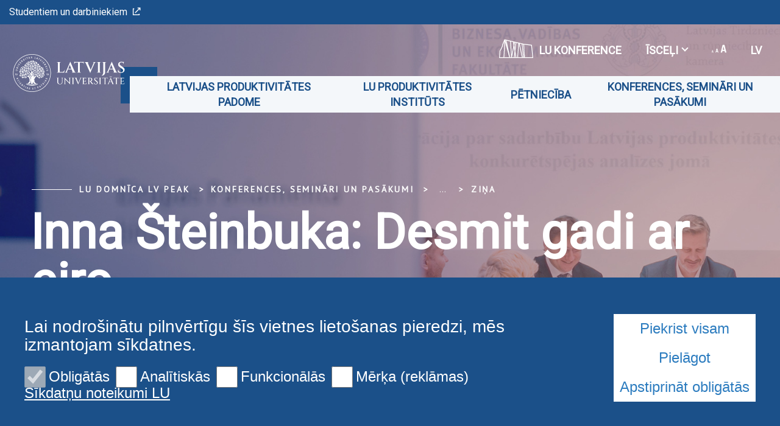

--- FILE ---
content_type: text/html; charset=utf-8
request_url: https://www.lvpeak.lu.lv/par-mums/zinas/zina/t/82490/
body_size: 11975
content:
<!DOCTYPE html>
<html lang="lv" xmlns="http://www.w3.org/1999/xhtml">
<head>

<meta charset="utf-8">
<!-- 
	This website is powered by TYPO3 - inspiring people to share!
	TYPO3 is a free open source Content Management Framework initially created by Kasper Skaarhoj and licensed under GNU/GPL.
	TYPO3 is copyright 1998-2026 of Kasper Skaarhoj. Extensions are copyright of their respective owners.
	Information and contribution at https://typo3.org/
-->

<base href="https://www.lvpeak.lu.lv/">

<title>Inna Šteinbuka: Desmit gadi ar eiro</title>
<meta name="generator" content="TYPO3 CMS">
<meta property="og:title" content="Inna Šteinbuka: Desmit gadi ar eiro">
<meta property="og:type" content="article">
<meta property="og:url" content="https://www.lvpeak.lu.lv/par-mums/zinas/zina/t/82490/">
<meta property="og:image" content="https://www.lvpeak.lu.lv/fileadmin/_processed_/c/1/csm_bilde_Inna_raksts_lsm_27ea2a6320.jpg">
<meta property="og:image:width" content="0">
<meta property="og:image:height" content="0">
<meta name="twitter:card" content="summary_large_image">
<meta name="twitter:site" content="@universitatelv">
<meta name="twitter:creator" content="@universitatelv">
<meta name="twitter:image" content="https://www.lvpeak.lu.lv/fileadmin/_processed_/c/1/csm_bilde_Inna_raksts_lsm_ef4e688563.jpg">
<meta property="twitter:domain" content="https://www.lvpeak.lu.lv/par-mums/zinas/zina/t/82490/">

<link rel="stylesheet" href="https://fonts.googleapis.com/css?family=PT+Sans&amp;amp;subset=cyrillic,latin-ext" media="all">
<link rel="stylesheet" href="https://fonts.googleapis.com/css2?family=Roboto&amp;subset=cyrillic,latin-ext&amp;display=swap" media="all">
<link rel="stylesheet" href="/typo3temp/assets/css/7015c8c4ac5ff815b57530b221005fc6.css?1710524931" media="all">
<link rel="stylesheet" href="/_assets/3e14b6616a3de3e68efc0d456275bc86/lightbox2/css/lightbox.css?1716383125" media="all">
<link rel="stylesheet" href="/_assets/948410ace0dfa9ad00627133d9ca8a23/Css/Basic.css?1731397780" media="all">
<link rel="stylesheet" href="/_assets/8025acc2f960517e92487790c6b2e479/css/style.css?1741074713" media="all">
<link rel="stylesheet" href="/_assets/8025acc2f960517e92487790c6b2e479/css/bootstrap-select.css?1736953736" media="all">
<link rel="stylesheet" href="/_assets/8025acc2f960517e92487790c6b2e479/css/gallery.css?1736953736" media="all">
<link rel="stylesheet" href="/_assets/8025acc2f960517e92487790c6b2e479/css/print.css?1736953736" media="all">
<link href="/_assets/f6ef6adaf5c92bf687a31a3adbcb0f7b/Css/news-basic.css?1731527102" rel="stylesheet" >


<script src="/_assets/8025acc2f960517e92487790c6b2e479/js/cookieconsent.js?1736953736"></script>
<script src="/_assets/8025acc2f960517e92487790c6b2e479/js/cookieconfig.js?1736953736"></script>
<script src="/typo3temp/assets/js/40768dd8bbc45692eab9c13bd6a672a8.js?1710524931"></script>


<meta name="theme-color" content="#004a87"/><meta name="viewport" content="initial-scale=1, maximum-scale=1"/><meta name="abstract" content=""/><meta name="description" content=""/><meta name="keywords" content=""/><meta name="author" content=""/><meta name="revised" content=""/><meta name="last-updated" content=""/><meta name="visual-id" content="82786"/>            <script type = "text/javascript" >
                CookieConsent.wrapper('wrapped', function () {
                    var gaJsHost = (("https:" == document.location.protocol) ? "https://ssl." : "http://www.");
                    document.write(unescape("%3Cscript src='" + gaJsHost + "google-analytics.com/ga.js' type='text/javascript'%3E%3C/script%3E"));
                });
            </script>
            <script type = "text/javascript" >
                CookieConsent.wrapper('wrapped', function () {
                    var pageTracker = _gat._getTracker("UA-35964259-57");
                    pageTracker._initData();
                    pageTracker._trackPageview();
                });
            </script>        <link rel="preconnect" href="https://fonts.googleapis.com">
        <link rel="preconnect" href="https://fonts.gstatic.com" crossorigin>
<link rel="canonical" href="https://www.lvpeak.lu.lv/par-mums/zinas/zina/t/82490/"/>

<link rel="alternate" hreflang="lv" href="https://www.lvpeak.lu.lv/par-mums/zinas/zina/t/82490/"/>
<link rel="alternate" hreflang="en" href="https://www.lvpeak.lu.lv/en/about-us/news/detail-view/t/82490/"/>
<link rel="alternate" hreflang="x-default" href="https://www.lvpeak.lu.lv/par-mums/zinas/zina/t/82490/"/>
<!-- This site is optimized with the Yoast SEO for TYPO3 plugin - https://yoast.com/typo3-extensions-seo/ -->
<script type="application/ld+json">[{"@context":"https:\/\/www.schema.org","@type":"BreadcrumbList","itemListElement":[{"@type":"ListItem","position":1,"item":{"@id":"https:\/\/www.lvpeak.lu.lv\/","name":"LU domn\u012bca LV PEAK"}},{"@type":"ListItem","position":2,"item":{"@id":"https:\/\/www.lvpeak.lu.lv\/notikumi\/","name":"Konferences, semin\u0101ri un pas\u0101kumi"}},{"@type":"ListItem","position":3,"item":{"@id":"https:\/\/www.lvpeak.lu.lv\/par-mums\/zinas\/","name":"Zi\u0146as"}},{"@type":"ListItem","position":4,"item":{"@id":"https:\/\/www.lvpeak.lu.lv\/par-mums\/zinas\/zina\/","name":"Zi\u0146a"}}]}]</script>
</head>
<body class="lu">

<div id="fb-root"></div><script async defer crossorigin="anonymous" src="https://connect.facebook.net/en_GB/sdk.js#xfbml=1&version=v8.0&appId=1228242554323135&autoLogAppEvents=1" nonce="Ck46cy36"></script>
<div class="page">
    
<div class="menuContainer ">
    <div class="topRibbon">
        <div class="topRibbon__container">
            <a href="https://www.lu.lv/portals/" target="_blank" class="topRibbon__link">Studentiem un darbiniekiem<i class="icon-lu-outsource"></i></a>
        </div>
    </div>
    

<div class="menuRibbon" style="width: 100% !important;">
    <div class="menuRibbon__container">
        <div class="menuRibbon__searchWindowContainer"></div>
        <a href="/" class="menuRibbon__logo" title="LU domnīca LV PEAK"><img src="/templates/LU.LV/Public/Images/logo_100_white.svg" width="270" height="62"   alt="Latvijas Universitāte" ></a>
        <div class="menuRibbon__controls">
            <div class="menuRibbon__upperControls">
                <ul class="upperMenu"><li><a href="https://konference84.lu.lv/" target="_blank" class="upperMenu__button"><img src="/_assets/8025acc2f960517e92487790c6b2e479/img/2022.svg" width="56" height="56"   alt="" >LU konference</a></li><li><button class="upperMenu__button">Īsceļi<span class="upperMenu__icon"></span>
                </button><ul class="upperMenu__submenu"><li><a href="https://www.lu.lv/">LU.LV</a></li></ul></li>        <li>
            <button class="upperMenu__button">
                <span class="upperMenu__fontIcon"><i class="icon-lu-changefontsize"></i></span>
            </button>
            <ul class="upperMenu__submenu fontMenu">
                <li>
                    <button href="#!" data-font="sm">75%</button>
                </li>
                <li>
                    <button href="#!" data-font="nm">100%</button>
                </li>
                <li>
                    <button href="#!" data-font="bg">125%</button>
                </li>
                <li>
                    <button href="#!" data-font="eb">150%</button>
                </li>
            </ul>
        </li>


    <li>
        <button class="upperMenu__button language__btn">
            
                
                    lv
                
            
                
            
                
            
        </button>
        <ul class="upperMenu__submenu language__menu">
            
                
                        <li>
                            <a href="/par-mums/zinas/zina/t/82490/" hreflang="lv" title="lv">
                                <span>lv</span>
                            </a>
                        </li>
                    
            
                
                        <li>
                            <a href="/en/about-us/news/detail-view/t/82490/" hreflang="en" title="en">
                                <span>en</span>
                            </a>
                        </li>
                    
            
                
            
        </ul>
    </li>


</ul>
            </div>
            <div class="menuRibbon__mainMenu">
                <nav class="mainMenu">
            <div class="mainMenu__wrapper"><ul class="mainMenu__menu"><li><button class="mainMenu__link">Latvijas Produktivitātes padome</button><ul class="mainMenu__submenu"><li><a href="/latvijas-produktivitates-padome/padome/" class="mainMenu__submenuItem">Padome</a></li><li><a href="/latvijas-produktivitates-padome/dokumenti/" class="mainMenu__submenuItem">Dokumenti</a></li></ul></li><li><button class="mainMenu__link">LU produktivitātes institūts</button><ul class="mainMenu__submenu"><li><a href="/lu-produktivitates-instituts/nolikums/" class="mainMenu__submenuItem">Nolikums</a></li><li><a href="/lu-produktivitates-instituts/sadarbibas-partneri/" class="mainMenu__submenuItem">Sadarbības partneri</a></li><li><a href="/par-mums/lu-domnicas-lv-peak-pirmsakumi/" class="mainMenu__submenuItem">LU domnīcas LV PEAK pirmsākumi</a></li><li><a href="/par-mums/latvijas-produktivitates-zinatniska-instituta-padome/" class="mainMenu__submenuItem">Zinātniskā padome</a></li><li><a href="/lu-produktivitates-instituts/personals/" class="mainMenu__submenuItem">Personāls</a></li><li><a href="/lu-produktivitates-instituts/kontakti/" class="mainMenu__submenuItem">Kontakti</a></li></ul></li><li><button class="mainMenu__link">Pētniecība</button><ul class="mainMenu__submenu"><li><a href="/publikacijas/" class="mainMenu__submenuItem">Publikācijas</a></li><li><a href="/zinatniskie-projekti/latvijas-produktivitates-zinojums/" class="mainMenu__submenuItem">Latvijas Produktivitātes ziņojums</a></li><li><a href="/zinatniskie-projekti/produktivitates-dialogs/" class="mainMenu__submenuItem">Produktivitātes dialogs</a></li><li><a href="/zinatniskie-projekti/lv-peak-ekonomikas-barometrs/" class="mainMenu__submenuItem">LV PEAK Ekonomikas barometrs</a></li><li><a href="/zinatniskie-projekti/zinatniskie-projekti/" class="mainMenu__submenuItem">Zinātniskie projekti</a><ul><li><a href="/zinatniskie-projekti/zinatniskie-projekti/valsts-attistibas-vizija-2050/">Valsts attīstības vīzija laika posmam līdz 2050. gadam: vērtības, aksiomas un sabiedrības gaidas</a></li><li><a href="/zinatniskie-projekti/zinatniskie-projekti/produktivitates-kapinasana-un-ekonomikas-transformacija/">Produktivitātes kāpināšana un ekonomikas transformācija</a></li><li><a href="/zinatniskie-projekti/cilvekkapitala-attistibas-politikas-efektivitates-un-progresa-novertesana-latvija/">Cilvēkkapitāla attīstības politikas efektivitātes un progresa novērtēšana Latvijā</a></li><li><a href="/zinatniskie-projekti/pasakumu-istenosana-investiciju-un-produktivitates-joma/">Pasākumu īstenošana investīciju un produktivitātes jomā</a></li><li><a href="/zinatniskie-projekti/eiropas-savienibas-ieguldijumu-ietekmes-uz-latvijas-tautsaimniecibu-kvantitativa-novertesanas-modela-izveide/">Eiropas Savienības ieguldījumu ietekmes uz Latvijas tautsaimniecību kvantitatīva novērtēšanas modeļa izveide</a></li><li><a href="/zinatniskie-projekti/eiropas-savienibas-ieguldijumu-ietekmes-uz-latvijas-tautsaimniecibu-kvantitativa-novertesanas-modela-izveide/makroekonomisko-un-budzeta-prognozu-kvalitates-ex-post-izvertejums/">Makroekonomisko un budžeta prognožu kvalitātes ex-post izvērtējums</a></li><li><a href="/zinatniskie-projekti/klimata-merku-ekonomiskas-ietekmes-modelesana-un-analize/">Klimata mērķu ekonomiskās ietekmes modelēšana un analīze</a></li><li><a href="/zinatniskie-projekti/recovery-lv/">reCOVery-LV</a></li><li><a href="/zinatniskie-projekti/anm-zinojums/">ANM ziņojums</a></li></ul></li></ul></li><li><button class="mainMenu__link">Konferences, semināri un pasākumi</button><ul class="mainMenu__submenu"><li><a href="/pasakumi/" class="mainMenu__submenuItem">Pasākumi</a></li><li><a href="/par-mums/zinas/" class="mainMenu__submenuItem">Ziņas</a></li></ul></li></ul>        <button class="mainMenu__mobileButton burgerButton">
        <span class="burgerButton__content">
            <span class="burgerButton__line burgerButton__line-top"></span>
            <span class="burgerButton__line burgerButton__line-center"></span>
            <span class="burgerButton__line burgerButton__line-bottom"></span>
        </span>
        </button></div>
        </nav>
            </div>
        </div>
                <div class="mobileMenu__overlay"></div><nav class="mobileMenu">
            <div class="mobileMenu__content"><div class="mobileMenu__scene">
                    <ul class="mobileMenu__bottomLevel"><li><button class="mobileMenu__button" data-menu-id="82791">Latvijas Produktivitātes padome<i class="icon-lu-bulta-20"></i></button><div class="mobileMenu__submenuPage" data-menu-id="82791"><button class="mobileMenu__backButton"><i class="icon-lu-bulta-10"></i>Latvijas Produktivitātes padome</button><div class="mobileMenu__submenuContent">
                                        <ul class="asideMenu asideMenu-white" id="asideMenu_82791"><li class="asideMenu__Item"><a href="/latvijas-produktivitates-padome/padome/" class="asideMenu__button asideMenu__link">Padome</a></li><li class="asideMenu__Item"><a href="/latvijas-produktivitates-padome/dokumenti/" class="asideMenu__button asideMenu__link">Dokumenti</a></li></ul>
                                    </div></div></li><li><button class="mobileMenu__button" data-menu-id="85421">LU produktivitātes institūts<i class="icon-lu-bulta-20"></i></button><div class="mobileMenu__submenuPage" data-menu-id="85421"><button class="mobileMenu__backButton"><i class="icon-lu-bulta-10"></i>LU produktivitātes institūts</button><div class="mobileMenu__submenuContent">
                                        <ul class="asideMenu asideMenu-white" id="asideMenu_85421"><li class="asideMenu__Item"><a href="/lu-produktivitates-instituts/nolikums/" class="asideMenu__button asideMenu__link">Nolikums</a></li><li class="asideMenu__Item"><a href="/lu-produktivitates-instituts/sadarbibas-partneri/" class="asideMenu__button asideMenu__link">Sadarbības partneri</a></li><li class="asideMenu__Item"><a href="/par-mums/lu-domnicas-lv-peak-pirmsakumi/" class="asideMenu__button asideMenu__link">LU domnīcas LV PEAK pirmsākumi</a></li><li class="asideMenu__Item"><a href="/par-mums/latvijas-produktivitates-zinatniska-instituta-padome/" class="asideMenu__button asideMenu__link">Zinātniskā padome</a></li><li class="asideMenu__Item"><a href="/lu-produktivitates-instituts/personals/" class="asideMenu__button asideMenu__link">Personāls</a></li><li class="asideMenu__Item"><a href="/lu-produktivitates-instituts/kontakti/" class="asideMenu__button asideMenu__link">Kontakti</a></li></ul>
                                    </div></div></li><li><button class="mobileMenu__button" data-menu-id="82790">Pētniecība<i class="icon-lu-bulta-20"></i></button><div class="mobileMenu__submenuPage" data-menu-id="82790"><button class="mobileMenu__backButton"><i class="icon-lu-bulta-10"></i>Pētniecība</button><div class="mobileMenu__submenuContent">
                                        <ul class="asideMenu asideMenu-white" id="asideMenu_82790"><li class="asideMenu__Item"><a href="/publikacijas/" class="asideMenu__button asideMenu__link">Publikācijas</a></li><li class="asideMenu__Item"><a href="/zinatniskie-projekti/latvijas-produktivitates-zinojums/" class="asideMenu__button asideMenu__link">Latvijas Produktivitātes ziņojums</a></li><li class="asideMenu__Item"><a href="/zinatniskie-projekti/produktivitates-dialogs/" class="asideMenu__button asideMenu__link">Produktivitātes dialogs</a></li><li class="asideMenu__Item"><a href="/zinatniskie-projekti/lv-peak-ekonomikas-barometrs/" class="asideMenu__button asideMenu__link">LV PEAK Ekonomikas barometrs</a></li><li class="asideMenu__Item"><div id="asideMenuHeading_82790_101224">
                                                        <h3><a href="/zinatniskie-projekti/zinatniskie-projekti/" class="asideMenu__button collapsed" data-toggle="collapse" data-target="#asideMenuItem_82790_101224" aria-expanded="true" aria-controls="asideMenuItem_82790_101224">Zinātniskie projekti<span class="asideMenu__icon"></span></a></h3>
                                                    </div><ul id="asideMenuItem_82790_101224" class="asideMenu__submenu collapse"
                                                        aria-labelledby="asideMenuHeading"
                                                        data-parent="#asideMenu_82790"><li><a href="/zinatniskie-projekti/zinatniskie-projekti/valsts-attistibas-vizija-2050/" class="asideMenu__subLink">Valsts attīstības vīzija laika posmam līdz 2050. gadam: vērtības, aksiomas un sabiedrības gaidas</a></li><li><a href="/zinatniskie-projekti/zinatniskie-projekti/produktivitates-kapinasana-un-ekonomikas-transformacija/" class="asideMenu__subLink">Produktivitātes kāpināšana un ekonomikas transformācija</a></li><li><a href="/zinatniskie-projekti/cilvekkapitala-attistibas-politikas-efektivitates-un-progresa-novertesana-latvija/" class="asideMenu__subLink">Cilvēkkapitāla attīstības politikas efektivitātes un progresa novērtēšana Latvijā</a></li><li><a href="/zinatniskie-projekti/pasakumu-istenosana-investiciju-un-produktivitates-joma/" class="asideMenu__subLink">Pasākumu īstenošana investīciju un produktivitātes jomā</a></li><li><a href="/zinatniskie-projekti/eiropas-savienibas-ieguldijumu-ietekmes-uz-latvijas-tautsaimniecibu-kvantitativa-novertesanas-modela-izveide/" class="asideMenu__subLink">Eiropas Savienības ieguldījumu ietekmes uz Latvijas tautsaimniecību kvantitatīva novērtēšanas modeļa izveide</a></li><li><a href="/zinatniskie-projekti/eiropas-savienibas-ieguldijumu-ietekmes-uz-latvijas-tautsaimniecibu-kvantitativa-novertesanas-modela-izveide/makroekonomisko-un-budzeta-prognozu-kvalitates-ex-post-izvertejums/" class="asideMenu__subLink">Makroekonomisko un budžeta prognožu kvalitātes ex-post izvērtējums</a></li><li><a href="/zinatniskie-projekti/klimata-merku-ekonomiskas-ietekmes-modelesana-un-analize/" class="asideMenu__subLink">Klimata mērķu ekonomiskās ietekmes modelēšana un analīze</a></li><li><a href="/zinatniskie-projekti/recovery-lv/" class="asideMenu__subLink">reCOVery-LV</a></li><li><a href="/zinatniskie-projekti/anm-zinojums/" class="asideMenu__subLink">ANM ziņojums</a></li></ul></li></ul>
                                    </div></div></li><li><button class="mobileMenu__button" data-menu-id="82782">Konferences, semināri un pasākumi<i class="icon-lu-bulta-20"></i></button><div class="mobileMenu__submenuPage" data-menu-id="82782"><button class="mobileMenu__backButton"><i class="icon-lu-bulta-10"></i>Konferences, semināri un pasākumi</button><div class="mobileMenu__submenuContent">
                                        <ul class="asideMenu asideMenu-white" id="asideMenu_82782"><li class="asideMenu__Item"><a href="/pasakumi/" class="asideMenu__button asideMenu__link">Pasākumi</a></li><li class="asideMenu__Item"><a href="/par-mums/zinas/" class="asideMenu__button asideMenu__link">Ziņas</a></li></ul>
                                    </div></div></li><li class="mobileMenu__bottomLevelSeparator" style="height: 0px;">&nbsp;</li><li class="mobileMenu__bottomLevelLinkLine"><a href="https://www.lu.lv/portals/" target="_blank" class="mobileMenu__bottomLevelLink">Studentiem un darbiniekiem<i class="icon-lu-outsource"></i></a></li><li class="mobileMenu__bottomLevelSeparator" style="height: 0px;">&nbsp;</li><li class="mobileMenu__bottomLevelLinkLine"><a href="https://konference84.lu.lv/" target="_blank" class="mobileMenu__bottomLevelLink2">LU konference</a></li><li class="mobileMenu__bottomLevelAsideMenu" id="bottomLevelAsideMenu_1"><div class="bottomLevelAsideMenuHeading_1">
                            <button class="mobileMenu__bottomLevelAsideMenuButton collapsed"
                                data-toggle="collapse"
                                data-target="#bottomLevelAsideMenuItem_1_1"
                                aria-expanded="true" aria-controls="bottomLevelAsideMenuItem_1_1">Īsceļi<span class="mobileMenu__bottomLevelAsideMenuButtonIcon"></span>
                            </button>
                        </div><ul id="bottomLevelAsideMenuItem_1_1" class="mobileMenu__bottomLevelAsideMenuSubmenu collapse" aria-labelledby="asideMenuHeading" data-parent="#bottomLevelAsideMenu_1"><li><a href="https://www.lu.lv/" class="mobileMenu__bottomLevelAsideMenuSubLink">LU.LV</a></li></ul></li></ul>
                </div><ul class="mobileMenu__bottomRibbon">                <li>
                    <button class="mobileMenu__bottomButton">
                        <span class="mobileMenu__fontIcon"><i class="icon-lu-changefontsize"></i></span>
                    </button>
                    <ul class="mobileMenu__bottomSubmenu fontMenu">
                        <li>
                            <button href="#!" data-font="sm">75%</button>
                        </li>
                        <li>
                            <button href="#!" data-font="nm">100%</button>
                        </li>
                        <li>
                            <button href="#!" data-font="bg">125%</button>
                        </li>
                        <li>
                            <button href="#!" data-font="eb">150%</button>
                        </li>
                    </ul>
                </li>


    <li>
        <button class="mobileMenu__bottomButton">
            
                
                    lv
                
            
                
            
                
            
        </button>
        <ul class="mobileMenu__bottomSubmenu language__menu">
            
                
                        <li>
                            <a href="/par-mums/zinas/zina/t/82490/" hreflang="lv" title="lv">
                                <span>lv</span>
                            </a>
                        </li>
                    
            
                
                        <li>
                            <a href="/en/about-us/news/detail-view/t/82490/" hreflang="en" title="en">
                                <span>en</span>
                            </a>
                        </li>
                    
            
                
            
        </ul>
    </li>


</ul>
                <div class="mobileMenu__searchWindowContainer"></div></div>
        </nav>
    </div>
</div>

</div>

<header class="pageHeader" style="background-image: url('/fileadmin/user_upload/lu_portal/lvpeak.lu.lv/Web_coveri/fons_01.jpg')">
    




    <div class="pageHeader__content">
        <ul class="breadcrumbs"><li><a href="/" title="LU domnīca LV PEAK">LU domnīca LV PEAK</a></li><li>Konferences, semināri un pasākumi</li><li class="breadcrumbs__separator">
                <button title="Expand" aria-label="Expand">...</button>
            </li><li class="breadcrumbs__hidden"><a href="/par-mums/zinas/" title="Ziņas">Ziņas</a></li><li><span title="Ziņa"><a href="/par-mums/zinas/zina/">Ziņa</a></span></li></ul>
        <div class="pageHeader__title">
            <h1 class="h1">Inna Šteinbuka: Desmit gadi ar eiro</h1>
        </div>
    </div>

    
    
    
    

    
</header>


    <main>
        
    
            
    
    
        



    
    
        



    
    

    
    


	



    


<section class="pageLayout pageLayout-smallTop">
    <div class="pageLayout__grid ">
        <header class="pageLayout__header news__detail">
            <div class="newsHeader">
                
    <div class="newsHeader__tags">
        <div class="newsTagLine">
            <time itemprop="datePublished" datetime="2024-01-01">
                01.01.2024.
            </time>
        </div>
        <div class="newsTagLine">
            
        </div>
    </div>

            </div>
        </header>
        <div class="pageLayout__content">
            
	
			

			
                


	<!-- media files -->
    
        
            
                <figure class="newsImage">
                    
	
		

<a href="/fileadmin/_processed_/c/1/csm_bilde_Inna_raksts_lsm_6058391fd8.jpg"
                   title=" "
                   class="jnlightbox"
                   rel="lightbox[newsImgSet]"
                   id="pic0"><img src="/fileadmin/_processed_/c/1/csm_bilde_Inna_raksts_lsm_6058391fd8.jpg"
                             title=""
                             alt="" /></a>

	
	
	

                    
                </figure>
            
        
    

    <!-- gallery -->
    





                <div class="genericText">
                    

                    

				    <!-- main text -->
					<p class="text-justify"><strong>Autori:</strong>&nbsp;Inna Šteinbuka&nbsp;<em>(LU profesore, Dr. habil. oec., Fiskālās disciplīnas padomes priekšsēdētāja )</em></p>
<p class="article-lead text-justify"><strong>Mēs gaidām Jauno gadu, cerot uz brīnumu. Brīnumi diemžēl notiek reti, bet viens no tiem ir noticis pirms 10 gadiem. 2014.&nbsp;gada 1.&nbsp;janvārī&nbsp;Latvija ir pievienojusies eirozonai, kļūstot par astoņpadsmito valsti, kas pārgāja no nacionālas valūtas uz eiro. Lai gan ne visi cilvēki Latvijā bija sajūsmināti par atteikšanos no nacionālās neatkarības simbola – lata, pārliecinošs vairākums (83%!) Latvijas iedzīvotāju toreiz atbalstīja eiro ieviešanu, kas ir neparasti augsts atbalsts.</strong></p>
<p class="text-justify"><strong>Brīnums vai likumsakarība?</strong></p>
<p class="text-justify">Man var oponēt, ka eiro ieviešana nebija nekāds brīnums un ka ir tikai likumsakarīgi, ka pēc 10 gadiem Eiropas Savienībā (ES) tika sasniegts kārtējais politiskais mērķis – ieviests eiro.</p><blockquote><p class="text-justify"><em>Tomēr ir vērts atcerēties Latvijas visai neparasto ceļu uz eirozonu.</em></p></blockquote><p class="text-justify">Pēc četriem &quot;eiforijas&quot; gadiem Eiropas Savienībā (ES), kad Latvijas ekonomika strauji auga un likās, ka drīz piepildīsies mūsu sapnis par &quot;vecās&quot; Eiropas labklājības līmeņa sasniegšanu, 2008.&nbsp;gadā iestājās smagā finanšu krīze. Toreiz daudzi pasaules slavenie ekonomisti, tādi ka Pols Krugmans, Edvards Hjū, Noriess Rubini, tāpat kā&nbsp;Starptautiskā Valūtas fonda eksperti, rekomendēja Latvijas valdībai devalvēt latu, kas, iespējams, atvieglotu krīzes pārvarēšanu, bet provocētu inflāciju, kas uz nenoteiktu laiku attālinātu Latviju no eirozonas.</p>
<p class="text-justify">Toreiz Valda Dombrovska (&quot;Jaunā Vienotība&quot;) valdība ir pieņēmusi smagu lēmumu – nacionālās valūtas devalvācijas vietā krasi samazināt budžeta izdevumus. Šo lēmumu, kura rezultātā tika samazinātas algas skolotājiem, ārstiem, policistiem un vairākums Latvijas iedzīvotāju piedzīvoja ienākumu krišanu, jau pieminētas ekonomikas slavenības uzskatīja par valdības politisko pašnāvību. Tomēr krīze tika pārvarēta un cenas noturētas, kas ļāva Latvijai pārliecinoši demonstrēt atbilstību eirozonas striktajiem kritērijiem. Toreizējais valdības vadītājs Valdis Dombrovskis, kas bija trīs reizes pārvēlēts par Ministru prezidentu, iegāja vēsturē ka politiķis, kas uzdrīkstējās īstenot &quot;neīstenojamas&quot; reformas, vienlaicīgi baudot sabiedrības atbalstu un kļūstot par &quot;Latvijas eiro&quot; krusttēvu.&nbsp;&nbsp;&nbsp;&nbsp;&nbsp;&nbsp;&nbsp;&nbsp;&nbsp;&nbsp;&nbsp;</p>
<p class="text-justify"><strong>Kad izveidojās eirozona?</strong></p>
<p class="text-justify">Arī pirms 22 gadiem 2002. gada 1. janvārī notika brīnums.</p><blockquote><p class="text-justify"><em>Toreiz 12 valstu iedzīvotāji vai aptuveni 300 miljonu eiropiešu pamodās pēc jaungada nakts ar pilnīgi jaunu&nbsp; valūtu.</em></p></blockquote><p class="text-justify">Atgādināšu, ka eiro oficiāli tika ieviests kopš 1999. gada 1. janvāra, vispirms kā maksājuma līdzeklis virtuālajā vidē banku darījumos un bezskaidras naudas norēķinos. Trīs gadus vēlāk eiro jau kļuva par taustāmu valūtu banknotēs un monētās. Tādēļ tieši 2002.&nbsp;gada 1.&nbsp;janvāri var uzskatīt par eiro dzimšanas dienu, jo tad eiropieši varēja izņemt eiro banknotes no bankomātiem, iegādāties preces par eiro monētām un ceļot uz ārzemēm, nemainot valūtu.</p>
<p class="text-justify">Pāreja no nacionālajām valūtām uz eiro bija vēsturē unikāls process. Šī pāreja tika plānota jau 20. gadsimta 60. gados. Pēc ļoti sarežģītām ES valstu vadītāju sarunām 1993.&nbsp;gadā tika apstiprināts tā saucamais Māstrihtas līgums, kurš paredzēja Ekonomiskās un monetāras savienības izveidi. Jaunās savienības dalībnieki bija visas toreizējas ES dalībvalstis, izņemot Apvienoto Karalisti un Dāniju. Jau toreiz tika paredzēts, ka nākotnē visās ES valstīs būs vienāda valūta, kas ir pietiekami spēcīga, lai stātos pretī dolāra un sterliņu mārciņas dominējošajam stāvoklim pasaulē.</p>
<p class="text-justify">Lai gan joprojām ne visas ES valstis ir gatavas atteikties no nacionālajām valūtām, eirozona ir turpinājusi paplašināties no tās sākotnējiem 11 dalībvalstīm (1999.&nbsp;gadā) līdz 20 valstīm šodien, un vēl sešas valstis ir ceļā uz pievienošanos eirozonai. Divdesmit divu gadu laikā eiro ir izaudzis par otro visvairāk lietoto valūtu pasaulē.</p>
<p class="text-justify"><strong>Vai eiro ir perfekta valūta?</strong></p>
<p class="text-justify">Eiro projektam kopš tā sākuma bija savi fani un savi skeptiķi.</p><blockquote><p class="text-justify"><em>Sasniedzot 22 gadu vecumu, eiro pierādīja savu noturību, veiksmīgi pārdzīvojot vairākus ekonomiskus triecienus. Vienlaicīgi izkristalizējās trūkumi.</em></p></blockquote><p class="text-justify">Lai gan eiro ir dzimis ar lielām cerībām, ievērojamas makroekonomiskās atšķirības starp eirozonas dalībvalstīm iezīmēja projekta vājas puses. Turklāt eiro arhitektūra sākotnēji nebija paredzēta, lai reaģētu uz globālās finanšu un valsts parāda krīzēm. Spēcīgā finanšu krīze 2008.&nbsp;gadā nostādījusi eiro sarežģītajā situācijā, atsevišķām valstīm, primāri Grieķijai, apsverot iespēju atteikties no eiro un atgūt tā veco valūtu.</p>
<p class="text-justify">Toreiz Eiropas Komisija (ES), Eiropas Centrālā Banka (ECB) un eirozonas valstu valdības izturēja smago testu – eirozonas un mūsu valūtas stabilitātes saglabāšanu.</p><blockquote><p class="text-justify"><em>Uzskatu, ka globālā finanšu krīze ļāva eiro nobriest, jo veicināja vairākas eirozonas pārvaldības reformas.</em></p></blockquote><p class="text-justify">Piemēram, tika izveidots vienota atbalsta mehānisms grūtības nonākušajām eirozonas valstīm, nostiprināta fiskālā disciplīna, ieviesta vienotas Eiropas banku uzraudzības sistēma, kā arī uzlaboti citi krīzes risku mazināšanas instrumenti. Respektīvi, Covid-19 krīze, atšķirībā no iepriekšējiem satricinājumiem, tika sagaidīta ar straujāku, izlēmīgāku un koordinētāku politisko un ekonomisko rīcību. ES ir pieņēmusi bezprecedenta lēmumus finansiālā atbalsta sniegšanai dalībvalstīm, papildinot ECB atbalstošo monetāro politiku.</p><blockquote><p class="text-justify"><em>Saskaņota politiskā reakcija palīdzējusi eirozonai relatīvi ātri atgūties no pandēmijas ekonomiskajām sekām.</em></p></blockquote><p class="text-justify">Arī šodien tiek meklēti padziļināti risinājumi eirozonas tālākai stiprināšanai, lielākai ekonomiskās un fiskālās politikas koordinācijai un dziļākai eirozonas valstu integrācijai. Tomēr, neskatoties uz trūkumiem, vienotā valūta bija, ir un būs priekšrocība starptautiskās tirdzniecības attīstībai un kapitāla mobilizācijai.</p>
<p class="text-justify"><strong>Ko mēs Latvijā esam ieguvuši?</strong></p>
<p class="text-justify">Daudziem no mums atmiņā vēl &quot;euro&quot; iesauka &quot;teuro&quot;, kas vācu valodā nozīmē &quot;dārgi&quot;. Strādājot Eiropas Komisijā, 2007.&nbsp;gadā esmu piedalījusies EK un ECB pētījumā par cenu kāpuma iemesliem Vācija un citās valstīs pēc eiro ieviešanas. Toreiz esam pierādījuši, ka cenu pieaugumu izraisīja faktori, kuriem nebija nekāda sakara ar jauno valūtu un ka eiro ietekme uz cenām bija minimāla.</p>
<p class="text-justify">Tomēr, runājot ar vāciešiem &quot;ne-ekspertiem&quot;, man neizdevās nevienu no viņiem pārliecināt, ka eiro nav pie vainas. Mīts bija spēcīgāks par maniem uz faktiem balstītiem argumentiem.&nbsp;</p>
<p class="text-justify">Arī Latvijā cilvēki baidījās no strauja cenu kāpuma, no &quot;teuro&quot;. 10 gadi ar eiro pārliecinoši pierādīja, ka bailēm par neizbēgamu cenu kāpumu eiro ieviešanas dēļ nebija pamata, lai gan daži no lasītājiem var nepiekrist manam viedoklim.</p>
<p class="text-justify">Pievienojoties eirozonai Latvijas valsts un tās iedzīvotāji&nbsp; ir ieguvuši daudz labumu. Uzskaitīšu tikai galvenos.</p>
<p class="text-justify">•&nbsp;&nbsp;&nbsp;&nbsp;&nbsp;&nbsp;&nbsp;&nbsp;&nbsp;&nbsp; Jau 10 gadus esam eirozonas valstu &quot;kluba&quot; pilntiesīgi locekļi un kopā ar tādiem Eiropas ekonomikas &quot;milžiem&quot; kā Vācija un Francija atbildam par mūsu valūtas drošību.</p>
<p class="text-justify">•&nbsp;&nbsp;&nbsp;&nbsp;&nbsp;&nbsp;&nbsp;&nbsp;&nbsp;&nbsp; Piedaloties eirozonas monetārās un ekonomiskās politikas veidošanā, mēs varam paļauties ne tikai uz savu, bet uz visu eirozonas dalībvalstu ekonomisko potenciālu un kompetenci, kas nodrošina pasaules uzticību eiro valūtai.</p>
<p class="text-justify">•&nbsp;&nbsp;&nbsp;&nbsp;&nbsp;&nbsp;&nbsp;&nbsp;&nbsp;&nbsp; Dalība eirozonā ir īpaši svarīga mazām un atvērtām ekonomikām, tostarp Latvijai. Ja militāras drošības garants ir NATO, tad ekonomiskās drošības un valūtas stabilitātes garants ir ECB.</p>
<p class="text-justify">•&nbsp;&nbsp;&nbsp;&nbsp;&nbsp;&nbsp;&nbsp;&nbsp;&nbsp;&nbsp; Salīdzinot ar globālu finanšu krīzi, kad ekonomiskā situācija Latvijā bija visai trausla, esam ieguvuši lielāku drošību ieguldīt vai aizņemties starptautiskajos finanšu tirgos satricinājumu periodos. Šo apgalvojumu apstiprina ar eirozonas vienoto politiku saskaņota Latvijas valdības rīcība pandēmijas un enerģētikas (Krievijas kara sekas) krīžu&nbsp; laikā.</p>
<p class="text-justify">•&nbsp;&nbsp;&nbsp;&nbsp;&nbsp;&nbsp;&nbsp;&nbsp;&nbsp;&nbsp; Latvijas iedzīvotājiem pēc eiro ieviešanas ir daudz ērtāk ceļot uz ārzemēm, jo ir vieglāk salīdzināt cenas un izdevīgāk iepirkties, nemainot valūtu.</p>
<p class="text-justify">•&nbsp;&nbsp;&nbsp;&nbsp;&nbsp;&nbsp;&nbsp;&nbsp;&nbsp;&nbsp; Latvijas valstij ir izdevīgāk aizņemties, jo dalība eirozonā nozīmē augstāku kredītreitingu un zemākus procentus aizņēmumiem.</p>
<p class="text-justify">•&nbsp;&nbsp;&nbsp;&nbsp;&nbsp;&nbsp;&nbsp;&nbsp;&nbsp;&nbsp; Komercbanku klientiem ir pieejami ātrāki un lētāki pārskaitījumi. Salīdzinājumam, Polijā, kura nav pievienojusies eirozonai, bankas klientiem ir jāmaksā par starpvalstu pārskaitījumiem apmēram trīs reizes vairāk.</p>
<p class="text-justify"><strong>Stipra un vēl stiprāka</strong></p>
<p class="text-justify">Eiro ir kļuvis par vienu no taustāmākajiem Eiropas integrācijas sasniegumiem. Kad eiropieši pēc smagas Covid-19 krīzes saskārās ar bezprecedenta Krievijas karu Ukrainā, kļuva skaidrs, ka nav iespējams pārvarēt smagas ekonomiskās sekas, rīkojoties vienatnē, un ka ir jāapvieno visi, tai skaitā monetārie resursi, lai saglabātu un stiprinātu mūsu kopējo Eiropas māju.</p><blockquote><p class="text-justify"><em>Kāda būs eirozonas nākotne? Tas ir atkarīgs no politikas veidotājiem un viņu gatavībai kompromisiem.</em></p></blockquote><p class="text-justify">Ir daudz darāma, lai eiro loma pasaules tirgos palielinātos. Eirozonas valstu ekonomikas ir ļoti dažādas: dažādi tiek veidots valsts budžets, dažādi ievērota fiskālā disciplīna, finanšu tirgus ir fragmentēts. Tādēļ ir nepieciešama lielāka eirozonas valstu ekonomiskās un fiskālās politikas koordinācija. Jāturpina stiprināt banku savienību, lai sniegtu jaunas iespējas ekonomikas izrāvienam.</p>
<p class="text-justify">Tas pats attiecas uz kapitāla tirgiem, lai uzlabotu privāto investīciju un uzkrājumu plūsmu caur vienoto tirgu un lai nodrošinātu tik ļoti nepieciešamo finansējumu uzņēmumiem. Arī naudas atmazgāšanas un terorisma finansēšanas novēršanā pietrūkst kopīgā regulējuma. Pašam eiro vajadzētu būt piemērotam digitālajam laikmetam, un ECB strādā pie mūsu valūtas digitālās formas.</p><blockquote><p class="text-justify"><em>Diemžēl pēdējā laikā, pieaugot populismam Eiropā, arvien skaļāk ir dzirdamas balsis par izstāšanos no eirozonas.</em></p></blockquote><p class="text-justify">Šādu ideju publiski apspriež, piemēram, Vācijas galēji labējas partijas &quot;Alternative fuer Deutschland&quot; līderi. Es ļoti ceru, ka eirozona saglabāsies, un populistiem neizdosies īstenot &quot;melno&quot; scenāriju, solot saviem atbalstītājiem &quot;zelta laikus&quot; bez eiro. Mūsu kopīgā valūta joprojām ir ļoti populāra, un es, tāpat ka aptuveni 80% eiropiešu, uzskatu, ka eiro nāk par labu ES.</p>
<p class="text-justify">Protams, dalība eirozonā nevar atrisināt visas ES un Latvijas ekonomiskās problēmas: uzlabot konkurētspēju, nodrošināt ekonomikas straujo kāpumu, mazināt reģionālo nevienlīdzību un plaisu starp bagātiem un nabagiem.</p><blockquote><p class="text-justify"><em>Mūsu kopēja valūta ir tikai līdzeklis, bet ļoti spēcīgs līdzeklis.</em></p></blockquote><p class="text-justify">Politiķiem ir jāspēj viedi izmantot eiro valūtas priekšrocības, sekmējot ES valstu ekonomisko drošību un labklājību.</p>
<p class="text-justify"><strong><a href="https://www.lsm.lv/raksts/arpus-etera/arpus-etera/01.01.2024-inna-steinbuka-desmit-gadi-ar-eiro.a536796/" target="_blank" rel="noreferrer">Raksts pārpublicēts no lsm.lv</a></strong></p>
                </div>
			

            

            <div class="shareBar">
                



    <div class="shareBar">
        <div class="shareBar__title">
            <h2 class="h3">
                Dalīties
            </h2>
        </div>
        <ul class="shareBar__list">
            
                <!-- Facebook -->
                <li>
                    
                            <a href="https://www.facebook.com/sharer/sharer.php?app_id=957173808510696&sdk=joey&display=popup&ref=plugin&src=share_button&u=https%3A%2F%2Fwww.lvpeak.lu.lv%2Fpar-mums%2Fzinas%2Fzina%2Ft%2F82490%2F&picture=https%3A%2F%2Fwww.lvpeak.lu.lv%2Ffileadmin%2F_processed_%2Fc%2F1%2Fcsm_bilde_Inna_raksts_lsm_9051099af8.jpg&description="
                               onclick="return !window.open(this.href, 'Facebook', 'width=640,height=580')">
                                <i class="icon-lu-social-fb"></i>
                            </a>
                        
                </li>
            
            
                <!-- Twitter -->
                <li>
                    <a href="https://twitter.com/intent/tweet?text=Inna Šteinbuka: Desmit gadi ar eiro&url=https%3A%2F%2Fwww.lvpeak.lu.lv%2Fpar-mums%2Fzinas%2Fzina%2Ft%2F82490%2F">
                        <i class="icon-lu-social-tw"></i>
                    </a>
                    <div style="display: none;">
                        <a href="https://twitter.com/intent/tweet?text=Inna Šteinbuka: Desmit gadi ar eiro&url=https%3A%2F%2Fwww.lvpeak.lu.lv%2Fpar-mums%2Fzinas%2Fzina%2Ft%2F82490%2F"
                           data-show-count="false" class="twitter-share-button">
                            <i class="icon-lu-social-tw"></i>
                        </a>
                        <script async src="https://platform.twitter.com/widgets.js" charset="utf-8"></script>
                    </div>
                </li>
            
            
                <!-- LinkedIn -->
                <li>
                    <a href="https://www.linkedin.com/shareArticle?mini=true&url=https%3A%2F%2Fwww.lvpeak.lu.lv%2Fpar-mums%2Fzinas%2Fzina%2Ft%2F82490%2F&title=&summary="
                       target="_blank">
                        <i class="icon-lu-social-in"></i>
                    </a>
                </li>
            
        </ul>
    </div>





            </div>

			
				<!-- Link Back -->
				<div class="news-backlink-wrap">
					<a class="pagination__button pagination__page-active pagination__button-left" href="/par-mums/zinas/">
                        <i class="icon-lu-bulta-20" style="transform: scaleX(-1);"></i>Back
					</a>
				</div>
			

		

        </div>
        <div class="pageLayout__sidebar">
            
    <!-- related things -->
    

    

        </div>
    </div>
</section>




    
        



    
    
        



    
    


        

    </main>
    
<footer class="footer">
    <div class="footer__grid">
        <div class="footer__wrapper">
            <a href="/" class="footer__logo" title="LU domnīca LV PEAK"><img src="/templates/LU.LV/Public/Images/logo_100_blue.svg" width="478" height="108"   alt="Latvijas Universitāte" ></a>
            <!-- Social Share Menu -->
            <div class="footer__socialMenu">
                <div class="shareBar">
                    <ul class="shareBar__list">
                        
                                
                                    <li>
                                        <a class="icon-lu-social-new-fb" href="https://www.facebook.com/lubvef/" target="_blank"></a>
                                    </li>
                                
                                
                                    <li>
                                        <a class="icon-lu-social-new-tw" href="https://twitter.com/lubvef?lang=en" target="_blank"></a>
                                    </li>
                                
                                
                                    <li>
                                        <a class="icon-lu-social-new-yt" href="https://www.youtube.com/user/universitatelv" target="_blank"></a>
                                    </li>
                                
                                
                                    <li>
                                        <a class="icon-lu-social-new-ig" href="https://www.instagram.com/lubvef/" target="_blank"></a>
                                    </li>
                                
                                
                                    <li>
                                        <a class="icon-lu-social-new-linked" href="https://lv.linkedin.com/school/university-of-latvia-faculty-of-business-management-and-economics/" target="_blank"></a>
                                    </li>
                                
                                
                            
                    </ul>
                </div>
            </div>
        </div>

        

        <div class="footer__rankedBadge">
            
                    <a href="https://www.topuniversities.com/university-rankings/world-university-rankings/2023" target="_blank">
                        <img src="/templates/LU.LV/Public/Images/ranked_badge_2022.svg" alt="Ranked badge">
                    </a>
                    
                        <div style="height: 10px; width: 100%;"></div>
                        <a href="https://www.timeshighereducation.com/world-university-rankings/latest/world-ranking" target="_blank">
                            <img src="/fileadmin/user_upload/LU.LV/www.lu.lv/Logo/World_University_Rankings_2026_-_Top_1200.png" alt="Ranked badge">
                        </a>
                    
                    
                    
                    
                    
                    
                
        </div>
    </div>

    <div class="footer__grid footer__after">
        <div class="footer__copyright">
            
                    © 2026 Latvijas Universitāte. Visas tiesības aizsargātas
                
        </div>
        <div class="footer__copyright">
            
        </div>
    </div>

    <button class="footer__up ">
        <span class="footer__upArrow"></span>
    </button>
    <div class="edit-cookie__button">Sīkdatnes</div>
</footer>
<div class="searchWindow" aria-label="Search Window">
    <div class="searchWindow__content">
        <div class="searchWindow__header">
            <form class="searchWindow__inputGroup" id="mainSearchForm" action="/search" method="get">
                <a href="/search" class="submitButton" id="mainSearchButton"><i class="icon-lu-search-2"></i></a>
                <textarea id="searchWindowQuery" name="query" aria-label="Search query" placeholder="Ievadiet meklējamo frāzi"></textarea>
            </form>
            <button class="searchWindow__close searchClose" aria-label="Close"></button>
        </div>
    </div>
</div>


</div>
<script src="/_assets/8025acc2f960517e92487790c6b2e479/js/hammer.min.js?1736953736"></script>
<script src="/_assets/8025acc2f960517e92487790c6b2e479/js/jquery-3.1.0.js?1736953736"></script>
<script src="/_assets/8025acc2f960517e92487790c6b2e479/js/main.js?1736953736"></script>
<script src="/_assets/8025acc2f960517e92487790c6b2e479/js/scripts.js?1736953736"></script>
<script src="/_assets/8025acc2f960517e92487790c6b2e479/js/bootstrap-select.js?1736953736"></script>
<script src="/_assets/948410ace0dfa9ad00627133d9ca8a23/JavaScript/Powermail/Form.min.js?1731397780" defer="defer"></script>
<script src="/_assets/3e14b6616a3de3e68efc0d456275bc86/lightbox2/js/lightbox.js?1716383125"></script>


</body>
</html>

--- FILE ---
content_type: text/javascript
request_url: https://www.lvpeak.lu.lv/_assets/8025acc2f960517e92487790c6b2e479/js/bootstrap-select.js?1736953736
body_size: 21940
content:
/*!
 * Bootstrap-select v1.13.2 (https://developer.snapappointments.com/bootstrap-select)
 *
 * Copyright 2012-2018 SnapAppointments, LLC
 * Licensed under MIT (https://github.com/snapappointments/bootstrap-select/blob/master/LICENSE)
 */

(function (root, factory) {
  if (root === undefined && window !== undefined) root = window;
  if (typeof define === 'function' && define.amd) {
    // AMD. Register as an anonymous module unless amdModuleId is set
    define(["jquery"], function (a0) {
      return (factory(a0));
    });
  } else if (typeof module === 'object' && module.exports) {
    // Node. Does not work with strict CommonJS, but
    // only CommonJS-like environments that support module.exports,
    // like Node.
    module.exports = factory(require("jquery"));
  } else {
    factory(root["jQuery"]);
  }
}(this, function (jQuery) {

(function ($) {
  'use strict';

  var testElement = document.createElement('_');

  testElement.classList.toggle('c3', false);

  // Polyfill for IE 10 and Firefox <24, where classList.toggle does not
  // support the second argument.
  if (testElement.classList.contains('c3')) {
    var _toggle = DOMTokenList.prototype.toggle;

    DOMTokenList.prototype.toggle = function(token, force) {
      if (1 in arguments && !this.contains(token) === !force) {
        return force;
      } else {
        return _toggle.call(this, token);
      }
    };
  }

  // shallow array comparison
  function isEqual (array1, array2) {
    return array1.length === array2.length && array1.every(function(element, index) {
      return element === array2[index]; 
    });
  };

  //<editor-fold desc="Shims">
  if (!String.prototype.startsWith) {
    (function () {
      'use strict'; // needed to support `apply`/`call` with `undefined`/`null`
      var defineProperty = (function () {
        // IE 8 only supports `Object.defineProperty` on DOM elements
        try {
          var object = {};
          var $defineProperty = Object.defineProperty;
          var result = $defineProperty(object, object, object) && $defineProperty;
        } catch (error) {
        }
        return result;
      }());
      var toString = {}.toString;
      var startsWith = function (search) {
        if (this == null) {
          throw new TypeError();
        }
        var string = String(this);
        if (search && toString.call(search) == '[object RegExp]') {
          throw new TypeError();
        }
        var stringLength = string.length;
        var searchString = String(search);
        var searchLength = searchString.length;
        var position = arguments.length > 1 ? arguments[1] : undefined;
        // `ToInteger`
        var pos = position ? Number(position) : 0;
        if (pos != pos) { // better `isNaN`
          pos = 0;
        }
        var start = Math.min(Math.max(pos, 0), stringLength);
        // Avoid the `indexOf` call if no match is possible
        if (searchLength + start > stringLength) {
          return false;
        }
        var index = -1;
        while (++index < searchLength) {
          if (string.charCodeAt(start + index) != searchString.charCodeAt(index)) {
            return false;
          }
        }
        return true;
      };
      if (defineProperty) {
        defineProperty(String.prototype, 'startsWith', {
          'value': startsWith,
          'configurable': true,
          'writable': true
        });
      } else {
        String.prototype.startsWith = startsWith;
      }
    }());
  }

  if (!Object.keys) {
    Object.keys = function (
      o, // object
      k, // key
      r  // result array
      ){
      // initialize object and result
      r=[];
      // iterate over object keys
      for (k in o)
          // fill result array with non-prototypical keys
        r.hasOwnProperty.call(o, k) && r.push(k);
      // return result
      return r;
    };
  }

  // much faster than $.val()
  function getSelectValues(select) {
    var result = [];
    var options = select && select.options;
    var opt;

    if (select.multiple) {
      for (var i = 0, len = options.length; i < len; i++) {
        opt = options[i];

        if (opt.selected) {
          result.push(opt.value || opt.text);
        }
      }
    } else {
      result = select.value;
    }

    return result;
  }

  // set data-selected on select element if the value has been programmatically selected
  // prior to initialization of bootstrap-select
  // * consider removing or replacing an alternative method *
  var valHooks = {
    useDefault: false,
    _set: $.valHooks.select.set
  };

  $.valHooks.select.set = function (elem, value) {
    if (value && !valHooks.useDefault) $(elem).data('selected', true);

    return valHooks._set.apply(this, arguments);
  };

  var changed_arguments = null;

  var EventIsSupported = (function () {
    try {
      new Event('change');
      return true;
    } catch (e) {
      return false;
    }
  })();

  $.fn.triggerNative = function (eventName) {
    var el = this[0],
        event;

    if (el.dispatchEvent) { // for modern browsers & IE9+
      if (EventIsSupported) {
        // For modern browsers
        event = new Event(eventName, {
          bubbles: true
        });
      } else {
        // For IE since it doesn't support Event constructor
        event = document.createEvent('Event');
        event.initEvent(eventName, true, false);
      }

      el.dispatchEvent(event);
    } else if (el.fireEvent) { // for IE8
      event = document.createEventObject();
      event.eventType = eventName;
      el.fireEvent('on' + eventName, event);
    } else {
      // fall back to jQuery.trigger
      this.trigger(eventName);
    }
  };
  //</editor-fold>

  function stringSearch(li, searchString, method, normalize) {
    var stringTypes = [
        'content',
        'subtext',
        'tokens'
      ],
      searchSuccess = false;

    for (var i = 0; i < stringTypes.length; i++) {
      var stringType = stringTypes[i],
          string = li[stringType];

      if (string) {
        string = string.toString();

        // Strip HTML tags. This isn't perfect, but it's much faster than any other method
        if (stringType === 'content') {
          string = string.replace(/<[^>]+>/g, '');
        }

        if (normalize) string = normalizeToBase(string);
        string = string.toUpperCase();

        if (method === 'contains') {
          searchSuccess = string.indexOf(searchString) >= 0;
        } else {
          searchSuccess = string.startsWith(searchString);
        }

        if (searchSuccess) break;
      }
    }

    return searchSuccess;
  }

  function toInteger(value) {
    return parseInt(value, 10) || 0;
  }

  /**
   * Remove all diatrics from the given text.
   * @access private
   * @param {String} text
   * @returns {String}
   */
  function normalizeToBase(text) {
    var rExps = [
      {re: /[\xC0-\xC6]/g, ch: "A"},
      {re: /[\xE0-\xE6]/g, ch: "a"},
      {re: /[\xC8-\xCB]/g, ch: "E"},
      {re: /[\xE8-\xEB]/g, ch: "e"},
      {re: /[\xCC-\xCF]/g, ch: "I"},
      {re: /[\xEC-\xEF]/g, ch: "i"},
      {re: /[\xD2-\xD6]/g, ch: "O"},
      {re: /[\xF2-\xF6]/g, ch: "o"},
      {re: /[\xD9-\xDC]/g, ch: "U"},
      {re: /[\xF9-\xFC]/g, ch: "u"},
      {re: /[\xC7-\xE7]/g, ch: "c"},
      {re: /[\xD1]/g, ch: "N"},
      {re: /[\xF1]/g, ch: "n"}
    ];
    $.each(rExps, function () {
      text = text ? text.replace(this.re, this.ch) : '';
    });
    return text;
  }


  // List of HTML entities for escaping.
  var escapeMap = {
    '&': '&amp;',
    '<': '&lt;',
    '>': '&gt;',
    '"': '&quot;',
    "'": '&#x27;',
    '`': '&#x60;'
  };
  
  var unescapeMap = {
    '&amp;': '&',
    '&lt;': '<',
    '&gt;': '>',
    '&quot;': '"',
    '&#x27;': "'",
    '&#x60;': '`'
  };

  // Functions for escaping and unescaping strings to/from HTML interpolation.
  var createEscaper = function (map) {
    var escaper = function (match) {
      return map[match];
    };
    // Regexes for identifying a key that needs to be escaped.
    var source = '(?:' + Object.keys(map).join('|') + ')';
    var testRegexp = RegExp(source);
    var replaceRegexp = RegExp(source, 'g');
    return function (string) {
      string = string == null ? '' : '' + string;
      return testRegexp.test(string) ? string.replace(replaceRegexp, escaper) : string;
    };
  };

  var htmlEscape = createEscaper(escapeMap);
  var htmlUnescape = createEscaper(unescapeMap);

  /**
   * ------------------------------------------------------------------------
   * Constants
   * ------------------------------------------------------------------------
   */

  var keyCodeMap = {
    32: ' ',
    48: '0',
    49: '1',
    50: '2',
    51: '3',
    52: '4',
    53: '5',
    54: '6',
    55: '7',
    56: '8',
    57: '9',
    59: ';',
    65: 'A',
    66: 'B',
    67: 'C',
    68: 'D',
    69: 'E',
    70: 'F',
    71: 'G',
    72: 'H',
    73: 'I',
    74: 'J',
    75: 'K',
    76: 'L',
    77: 'M',
    78: 'N',
    79: 'O',
    80: 'P',
    81: 'Q',
    82: 'R',
    83: 'S',
    84: 'T',
    85: 'U',
    86: 'V',
    87: 'W',
    88: 'X',
    89: 'Y',
    90: 'Z',
    96: '0',
    97: '1',
    98: '2',
    99: '3',
    100: '4',
    101: '5',
    102: '6',
    103: '7',
    104: '8',
    105: '9'
  };

  var keyCodes = {
    ESCAPE: 27, // KeyboardEvent.which value for Escape (Esc) key
    ENTER: 13, // KeyboardEvent.which value for Enter key
    SPACE: 32, // KeyboardEvent.which value for space key
    TAB: 9, // KeyboardEvent.which value for tab key
    ARROW_UP: 38, // KeyboardEvent.which value for up arrow key
    ARROW_DOWN: 40 // KeyboardEvent.which value for down arrow key
  }

  var version = {
    success: false,
    major: '3'
  };

  try {
    version.full = ($.fn.dropdown.Constructor.VERSION || '').split(' ')[0].split('.');
    version.major = version.full[0];
    version.success = true;
  }
  catch(err) {
    console.warn(
      'There was an issue retrieving Bootstrap\'s version. ' +
      'Ensure Bootstrap is being loaded before bootstrap-select and there is no namespace collision. ' +
      'If loading Bootstrap asynchronously, the version may need to be manually specified via $.fn.selectpicker.Constructor.BootstrapVersion.'
    , err);
  }

  var classNames = {
    DISABLED: 'disabled',
    DIVIDER: 'divider',
    SHOW: 'open',
    DROPUP: 'dropup',
    MENU: 'dropdown-menu',
    MENURIGHT: 'dropdown-menu-right',
    MENULEFT: 'dropdown-menu-left',
    // to-do: replace with more advanced template/customization options
    BUTTONCLASS: 'btn-default',
    POPOVERHEADER: 'popover-title'
  }

  var Selector = {
    MENU: '.' + classNames.MENU
  }

  if (version.major === '4') {
    classNames.DIVIDER = 'dropdown-divider';
    classNames.SHOW = 'show';
    classNames.BUTTONCLASS = 'btn-light';
    classNames.POPOVERHEADER = 'popover-header';
  }

  var REGEXP_ARROW = new RegExp(keyCodes.ARROW_UP + '|' + keyCodes.ARROW_DOWN);
  var REGEXP_TAB_OR_ESCAPE = new RegExp('^' + keyCodes.TAB + '$|' + keyCodes.ESCAPE);
  var REGEXP_ENTER_OR_SPACE = new RegExp(keyCodes.ENTER + '|' + keyCodes.SPACE);

  var Selectpicker = function (element, options) {
    var that = this;

    // bootstrap-select has been initialized - revert valHooks.select.set back to its original function
    if (!valHooks.useDefault) {
      $.valHooks.select.set = valHooks._set;
      valHooks.useDefault = true;
    }

    this.$element = $(element);
    this.$newElement = null;
    this.$button = null;
    this.$menu = null;
    this.options = options;
    this.selectpicker = {
      main: {
        // store originalIndex (key) and newIndex (value) in this.selectpicker.main.map.newIndex for fast accessibility
        // allows us to do this.main.elements[this.selectpicker.main.map.newIndex[index]] to select an element based on the originalIndex
        map: {
          newIndex: {},
          originalIndex: {}
        }
      },
      current: {
        map: {}
      }, // current changes if a search is in progress
      search: {
        map: {}
      },
      view: {},
      keydown: {
        keyHistory: '',
        resetKeyHistory: {
          start: function () {
            return setTimeout(function () {
              that.selectpicker.keydown.keyHistory = '';
            }, 800);
          }
        }
      }
    };
    // If we have no title yet, try to pull it from the html title attribute (jQuery doesnt' pick it up as it's not a
    // data-attribute)
    if (this.options.title === null) {
      this.options.title = this.$element.attr('title');
    }

    // Format window padding
    var winPad = this.options.windowPadding;
    if (typeof winPad === 'number') {
      this.options.windowPadding = [winPad, winPad, winPad, winPad];
    }

    //Expose public methods
    this.val = Selectpicker.prototype.val;
    this.render = Selectpicker.prototype.render;
    this.refresh = Selectpicker.prototype.refresh;
    this.setStyle = Selectpicker.prototype.setStyle;
    this.selectAll = Selectpicker.prototype.selectAll;
    this.deselectAll = Selectpicker.prototype.deselectAll;
    this.destroy = Selectpicker.prototype.destroy;
    this.remove = Selectpicker.prototype.remove;
    this.show = Selectpicker.prototype.show;
    this.hide = Selectpicker.prototype.hide;

    this.init();
  };

  Selectpicker.VERSION = '1.13.2';

  Selectpicker.BootstrapVersion = version.major;

  // part of this is duplicated in i18n/defaults-en_US.js. Make sure to update both.
  Selectpicker.DEFAULTS = {
    noneSelectedText: 'Nothing selected',
    noneResultsText: 'No results matched {0}',
    countSelectedText: function (numSelected, numTotal) {
      return (numSelected == 1) ? "{0} item selected" : "{0} items selected";
    },
    maxOptionsText: function (numAll, numGroup) {
      return [
        (numAll == 1) ? 'Limit reached ({n} item max)' : 'Limit reached ({n} items max)',
        (numGroup == 1) ? 'Group limit reached ({n} item max)' : 'Group limit reached ({n} items max)'
      ];
    },
    selectAllText: 'Select All',
    deselectAllText: 'Deselect All',
    doneButton: false,
    doneButtonText: 'Close',
    multipleSeparator: ', ',
    styleBase: 'btn',
    style: classNames.BUTTONCLASS,
    size: 'auto',
    title: null,
    selectedTextFormat: 'values',
    width: false,
    container: false,
    hideDisabled: false,
    showSubtext: false,
    showIcon: true,
    showContent: true,
    dropupAuto: true,
    header: false,
    liveSearch: false,
    liveSearchPlaceholder: null,
    liveSearchNormalize: false,
    liveSearchStyle: 'contains',
    actionsBox: false,
    iconBase: 'glyphicon',
    tickIcon: 'glyphicon-ok',
    showTick: false,
    template: {
      caret: '<span class="caret"></span>'
    },
    maxOptions: false,
    mobile: false,
    selectOnTab: false,
    dropdownAlignRight: false,
    windowPadding: 0,
    virtualScroll: 600,
    display: false
  };

  if (version.major === '4') {
    Selectpicker.DEFAULTS.style = 'btn-light';
    Selectpicker.DEFAULTS.iconBase = '';
    Selectpicker.DEFAULTS.tickIcon = 'bs-ok-default';
  }

  Selectpicker.prototype = {

    constructor: Selectpicker,

    init: function () {
      var that = this,
          id = this.$element.attr('id');

      this.$element.addClass('bs-select-hidden');

      this.multiple = this.$element.prop('multiple');
      this.autofocus = this.$element.prop('autofocus');
      this.$newElement = this.createDropdown();
      this.createLi();
      this.$element
        .after(this.$newElement)
        .prependTo(this.$newElement);
      this.$button = this.$newElement.children('button');
      this.$menu = this.$newElement.children(Selector.MENU);
      this.$menuInner = this.$menu.children('.inner');
      this.$searchbox = this.$menu.find('input');

      this.$element.removeClass('bs-select-hidden');

      if (this.options.dropdownAlignRight === true) this.$menu.addClass(classNames.MENURIGHT);

      if (typeof id !== 'undefined') {
        this.$button.attr('data-id', id);
      }

      this.checkDisabled();
      this.clickListener();
      if (this.options.liveSearch) this.liveSearchListener();
      this.render();
      this.setStyle();
      this.setWidth();
      if (this.options.container) {
        this.selectPosition();
      } else {
        this.$element.on('hide.bs.select', function () {
          if (that.isVirtual()) {
            // empty menu on close
            var menuInner = that.$menuInner[0],
                emptyMenu = menuInner.firstChild.cloneNode(false);

            // replace the existing UL with an empty one - this is faster than $.empty() or innerHTML = ''
            menuInner.replaceChild(emptyMenu, menuInner.firstChild);
            menuInner.scrollTop = 0;
          }
        });
      }
      this.$menu.data('this', this);
      this.$newElement.data('this', this);
      if (this.options.mobile) this.mobile();

      this.$newElement.on({
        'hide.bs.dropdown': function (e) {
          that.$menuInner.attr('aria-expanded', false);
          that.$element.trigger('hide.bs.select', e);
        },
        'hidden.bs.dropdown': function (e) {
          that.$element.trigger('hidden.bs.select', e);
        },
        'show.bs.dropdown': function (e) {
          that.$menuInner.attr('aria-expanded', true);
          that.$element.trigger('show.bs.select', e);
        },
        'shown.bs.dropdown': function (e) {
          that.$element.trigger('shown.bs.select', e);
        }
      });

      if (that.$element[0].hasAttribute('required')) {
        this.$element.on('invalid', function () {
          that.$button.addClass('bs-invalid');

          that.$element.on({
            'shown.bs.select': function () {
              that.$element
                .val(that.$element.val()) // set the value to hide the validation message in Chrome when menu is opened
                .off('shown.bs.select');
            },
            'rendered.bs.select': function () {
              // if select is no longer invalid, remove the bs-invalid class
              if (this.validity.valid) that.$button.removeClass('bs-invalid');
              that.$element.off('rendered.bs.select');
            }
          });

          that.$button.on('blur.bs.select', function () {
            that.$element.focus().blur();
            that.$button.off('blur.bs.select');
          });
        });
      }

      setTimeout(function () {
        that.$element.trigger('loaded.bs.select');
      });
    },

    createDropdown: function () {
      // Options
      // If we are multiple or showTick option is set, then add the show-tick class
      var showTick = (this.multiple || this.options.showTick) ? ' show-tick' : '',
          autofocus = this.autofocus ? ' autofocus' : '';
      // Elements
      var header = this.options.header ? '<div class="' + classNames.POPOVERHEADER + '"><button type="button" class="close" aria-hidden="true">&times;</button>' + this.options.header + '</div>' : '';
      var searchbox = this.options.liveSearch ?
      '<div class="bs-searchbox">' +
      '<input type="text" class="form-control" autocomplete="off"' +
      (null === this.options.liveSearchPlaceholder ? '' : ' placeholder="' + htmlEscape(this.options.liveSearchPlaceholder) + '"') + ' role="textbox" aria-label="Search">' +
      '</div>'
          : '';
      var actionsbox = this.multiple && this.options.actionsBox ?
      '<div class="bs-actionsbox">' +
      '<div class="btn-group btn-group-sm btn-block">' +
      '<button type="button" class="actions-btn bs-select-all btn ' + classNames.BUTTONCLASS + '">' +
      this.options.selectAllText +
      '</button>' +
      '<button type="button" class="actions-btn bs-deselect-all btn ' + classNames.BUTTONCLASS + '">' +
      this.options.deselectAllText +
      '</button>' +
      '</div>' +
      '</div>'
          : '';
      var donebutton = this.multiple && this.options.doneButton ?
      '<div class="bs-donebutton">' +
      '<div class="btn-group btn-block">' +
      '<button type="button" class="btn btn-sm ' + classNames.BUTTONCLASS + '">' +
      this.options.doneButtonText +
      '</button>' +
      '</div>' +
      '</div>'
          : '';
      var drop =
          '<div class="dropdown bootstrap-select' + showTick + '">' +
          '<button type="button" class="' + this.options.styleBase + ' dropdown-toggle" ' + (this.options.display === 'static' ? 'data-display="static"' : '') + 'data-toggle="dropdown"' + autofocus + ' role="button">' +
          '<div class="filter-option">' +
            '<div class="filter-option-inner">' +
              '<div class="filter-option-inner-inner"></div>' +
            '</div> ' +
          '</div>' +
          (version.major === '4' ?
            '' :
          '<span class="bs-caret">' +
          this.options.template.caret +
          '</span>'
          ) +
          '</button>' +
          '<div class="' + classNames.MENU + ' ' + (version.major === '4' ? '' : classNames.SHOW) + '" role="combobox">' +
          header +
          searchbox +
          actionsbox +
          '<div class="inner ' + classNames.SHOW + '" role="listbox" aria-expanded="false" tabindex="-1">' +
              '<ul class="' + classNames.MENU + ' inner ' + (version.major === '4' ? classNames.SHOW : '') + '">' +
              '</ul>' +
          '</div>' +
          donebutton +
          '</div>' +
          '</div>';

      return $(drop);
    },

    setPositionData: function () {
      this.selectpicker.view.canHighlight = [];

      for (var i = 0; i < this.selectpicker.current.data.length; i++) {
        var li = this.selectpicker.current.data[i],
            canHighlight = true;

        if (li.type === 'divider') {
          canHighlight = false;
          li.height = this.sizeInfo.dividerHeight;
        } else if (li.type === 'optgroup-label') {
          canHighlight = false;
          li.height = this.sizeInfo.dropdownHeaderHeight;
        } else {
          li.height = this.sizeInfo.liHeight;
        }

        if (li.disabled) canHighlight = false;

        this.selectpicker.view.canHighlight.push(canHighlight);

        li.position = (i === 0 ? 0 : this.selectpicker.current.data[i - 1].position) + li.height;
      }
    },

    isVirtual: function () {
      return (this.options.virtualScroll !== false) && this.selectpicker.main.elements.length >= this.options.virtualScroll || this.options.virtualScroll === true;
    },

    createView: function (isSearching, scrollTop) {
      scrollTop = scrollTop || 0;

      var that = this;

      this.selectpicker.current = isSearching ? this.selectpicker.search : this.selectpicker.main;

      var $lis;
      var active = [];
      var selected;
      var prevActive;
      var activeIndex;
      var prevActiveIndex;

      this.setPositionData();

      scroll(scrollTop, true);

      this.$menuInner.off('scroll.createView').on('scroll.createView', function (e, updateValue) {
        if (!that.noScroll) scroll(this.scrollTop, updateValue);
        that.noScroll = false;
      });

      function scroll(scrollTop, init) {
        var size = that.selectpicker.current.elements.length,
            chunks = [],
            chunkSize,
            chunkCount,
            firstChunk,
            lastChunk,
            currentChunk = undefined,
            prevPositions,
            positionIsDifferent,
            previousElements,
            menuIsDifferent = true,
            isVirtual = that.isVirtual();

        that.selectpicker.view.scrollTop = scrollTop;

        if (isVirtual === true) {
          // if an option that is encountered that is wider than the current menu width, update the menu width accordingly
          if (that.sizeInfo.hasScrollBar && that.$menu[0].offsetWidth > that.sizeInfo.totalMenuWidth) {
            that.sizeInfo.menuWidth = that.$menu[0].offsetWidth;
            that.sizeInfo.totalMenuWidth = that.sizeInfo.menuWidth + that.sizeInfo.scrollBarWidth;
            that.$menu.css('min-width', that.sizeInfo.menuWidth);
          }
        }

        chunkSize = Math.ceil(that.sizeInfo.menuInnerHeight / that.sizeInfo.liHeight * 1.5); // number of options in a chunk
        chunkCount = Math.round(size / chunkSize) || 1; // number of chunks

        for (var i = 0; i < chunkCount; i++) {
          var end_of_chunk = (i + 1) * chunkSize;

          if (i === chunkCount - 1) {
            end_of_chunk = size;
          }

          chunks[i] = [
            (i) * chunkSize + (!i ? 0 : 1),
            end_of_chunk
          ];

          if (!size) break;

          if (currentChunk === undefined && scrollTop <= that.selectpicker.current.data[end_of_chunk - 1].position - that.sizeInfo.menuInnerHeight) {
            currentChunk = i;
          }
        }

        if (currentChunk === undefined) currentChunk = 0;

        prevPositions = [that.selectpicker.view.position0, that.selectpicker.view.position1];

        // always display previous, current, and next chunks
        firstChunk = Math.max(0, currentChunk - 1);
        lastChunk = Math.min(chunkCount - 1, currentChunk + 1);

        that.selectpicker.view.position0 = Math.max(0, chunks[firstChunk][0]) || 0;
        that.selectpicker.view.position1 = Math.min(size, chunks[lastChunk][1]) || 0;

        positionIsDifferent = prevPositions[0] !== that.selectpicker.view.position0 || prevPositions[1] !== that.selectpicker.view.position1;

        if (that.activeIndex !== undefined) {
          prevActive = that.selectpicker.current.elements[that.selectpicker.current.map.newIndex[that.prevActiveIndex]];
          active = that.selectpicker.current.elements[that.selectpicker.current.map.newIndex[that.activeIndex]];
          selected = that.selectpicker.current.elements[that.selectpicker.current.map.newIndex[that.selectedIndex]];

          if (init) {
            if (that.activeIndex !== that.selectedIndex) {
              active.classList.remove('active');
              if (active.firstChild) active.firstChild.classList.remove('active');
            }
            that.activeIndex = undefined;
          }

          if (that.activeIndex && that.activeIndex !== that.selectedIndex && selected && selected.length) {
            selected.classList.remove('active');
            if (selected.firstChild) selected.firstChild.classList.remove('active');
          }
        }

        if (that.prevActiveIndex !== undefined && that.prevActiveIndex !== that.activeIndex && that.prevActiveIndex !== that.selectedIndex && prevActive && prevActive.length) {
          prevActive.classList.remove('active');
          if (prevActive.firstChild) prevActive.firstChild.classList.remove('active');
        }

        if (init || positionIsDifferent) {
          previousElements = that.selectpicker.view.visibleElements ? that.selectpicker.view.visibleElements.slice() : [];

          that.selectpicker.view.visibleElements = that.selectpicker.current.elements.slice(that.selectpicker.view.position0, that.selectpicker.view.position1);

          that.setOptionStatus();

          // if searching, check to make sure the list has actually been updated before updating DOM
          // this prevents unnecessary repaints
          if ( isSearching || (isVirtual === false && init) ) menuIsDifferent = !isEqual(previousElements, that.selectpicker.view.visibleElements);

          // if virtual scroll is disabled and not searching,
          // menu should never need to be updated more than once
          if ( (init || isVirtual === true) && menuIsDifferent ) {
            var menuInner = that.$menuInner[0],
                menuFragment = document.createDocumentFragment(),
                emptyMenu = menuInner.firstChild.cloneNode(false),
                marginTop,
                marginBottom,
                elements = isVirtual === true ? that.selectpicker.view.visibleElements : that.selectpicker.current.elements;

            // replace the existing UL with an empty one - this is faster than $.empty()
            menuInner.replaceChild(emptyMenu, menuInner.firstChild);

            for (var i = 0, visibleElementsLen = elements.length; i < visibleElementsLen; i++) {
              menuFragment.appendChild(elements[i]);
            }

            if (isVirtual === true) {
              marginTop = (that.selectpicker.view.position0 === 0 ? 0 : that.selectpicker.current.data[that.selectpicker.view.position0 - 1].position),
              marginBottom = (that.selectpicker.view.position1 > size - 1 ? 0 : that.selectpicker.current.data[size - 1].position - that.selectpicker.current.data[that.selectpicker.view.position1 - 1].position);

              menuInner.firstChild.style.marginTop = marginTop + 'px';
              menuInner.firstChild.style.marginBottom = marginBottom + 'px';
            }

            menuInner.firstChild.appendChild(menuFragment);
          }
        }

        that.prevActiveIndex = that.activeIndex;

        if (!that.options.liveSearch) {
          that.$menuInner.focus();
        } else if (isSearching && init) {
          var index = 0,
              newActive;

          if (!that.selectpicker.view.canHighlight[index]) {
            index = 1 + that.selectpicker.view.canHighlight.slice(1).indexOf(true);
          }

          newActive = that.selectpicker.view.visibleElements[index];

          if (that.selectpicker.view.currentActive) {
            that.selectpicker.view.currentActive.classList.remove('active');
            if (that.selectpicker.view.currentActive.firstChild) that.selectpicker.view.currentActive.firstChild.classList.remove('active');
          }

          if (newActive) {
            newActive.classList.add('active');
            if (newActive.firstChild) newActive.firstChild.classList.add('active');
          }

          that.activeIndex = that.selectpicker.current.map.originalIndex[index];
        }
      }

      $(window).off('resize.createView').on('resize.createView', function () {
        scroll(that.$menuInner[0].scrollTop);
      });
    },

    createLi: function () {
      var that = this,
          mainElements = [],
          widestOption,
          availableOptionsCount = 0,
          widestOptionLength = 0,
          mainData = [],
          optID = 0,
          headerIndex = 0,
          liIndex = -1; // increment liIndex whenever a new <li> element is created to ensure newIndex is correct

      if (!this.selectpicker.view.titleOption) this.selectpicker.view.titleOption = document.createElement('option');

      var elementTemplates = {
          span: document.createElement('span'),
          subtext: document.createElement('small'),
          a: document.createElement('a'),
          li: document.createElement('li'),
          whitespace: document.createTextNode("\u00A0")
        },
        checkMark = elementTemplates.span.cloneNode(false),
        fragment = document.createDocumentFragment();

      checkMark.className = that.options.iconBase + ' ' + that.options.tickIcon + ' check-mark';
      elementTemplates.a.appendChild(checkMark);
      elementTemplates.a.setAttribute('role', 'option');

      elementTemplates.subtext.className = 'text-muted';

      elementTemplates.text = elementTemplates.span.cloneNode(false);
      elementTemplates.text.className = 'text';

      // Helper functions
      /**
       * @param content
       * @param [index]
       * @param [classes]
       * @param [optgroup]
       * @returns {HTMLElement}
       */
      var generateLI = function (content, index, classes, optgroup) {
        var li = elementTemplates.li.cloneNode(false);

        if (content) {
          if (content.nodeType === 1 || content.nodeType === 11) {
            li.appendChild(content);
          } else {
            li.innerHTML = content;
          }
        }

        if (typeof classes !== 'undefined' && '' !== classes) li.className = classes;
        if (typeof optgroup !== 'undefined' && null !== optgroup) li.classList.add('optgroup-' + optgroup);

        return li;
      };

      /**
       * @param text
       * @param [classes]
       * @param [inline]
       * @returns {string}
       */
      var generateA = function (text, classes, inline) {
        var a = elementTemplates.a.cloneNode(true);

        if (text) {
          if (text.nodeType === 11) {
            a.appendChild(text);
          } else {
            a.insertAdjacentHTML('beforeend', text);
          }
        }

        if (typeof classes !== 'undefined' & '' !== classes) a.className = classes;
        if (version.major === '4') a.classList.add('dropdown-item');
        if (inline) a.setAttribute('style', inline);

        return a;
      };

      var generateText = function (options) {
        var textElement = elementTemplates.text.cloneNode(false),
            optionSubtextElement,
            optionIconElement;

        if (options.optionContent) {
          textElement.innerHTML = options.optionContent;
        } else {
          textElement.textContent = options.text;

          if (options.optionIcon) {
            var whitespace = elementTemplates.whitespace.cloneNode(false);

            optionIconElement = elementTemplates.span.cloneNode(false);
            optionIconElement.className = that.options.iconBase + ' ' + options.optionIcon;

            fragment.appendChild(optionIconElement);
            fragment.appendChild(whitespace);
          }

          if (options.optionSubtext) {
            optionSubtextElement = elementTemplates.subtext.cloneNode(false);
            optionSubtextElement.innerHTML = options.optionSubtext;
            textElement.appendChild(optionSubtextElement);
          }
        }

        fragment.appendChild(textElement);

        return fragment;
      };

      var generateLabel = function (options) {
        var labelTextElement = elementTemplates.text.cloneNode(false),
            labelSubtextElement,
            labelIconElement;

        labelTextElement.innerHTML = options.labelEscaped;

        if (options.labelIcon) {
          var whitespace = elementTemplates.whitespace.cloneNode(false);

          labelIconElement = elementTemplates.span.cloneNode(false);
          labelIconElement.className = that.options.iconBase + ' ' + options.labelIcon;

          fragment.appendChild(labelIconElement);
          fragment.appendChild(whitespace);
        }

        if (options.labelSubtext) {
          labelSubtextElement = elementTemplates.subtext.cloneNode(false);
          labelSubtextElement.textContent = options.labelSubtext;
          labelTextElement.appendChild(labelSubtextElement);
        }

        fragment.appendChild(labelTextElement);

        return fragment;
      }

      if (this.options.title && !this.multiple) {
        // this option doesn't create a new <li> element, but does add a new option, so liIndex is decreased
        // since newIndex is recalculated on every refresh, liIndex needs to be decreased even if the titleOption is already appended
        liIndex--;

        var element = this.$element[0],
            isSelected = false,
            titleNotAppended = !this.selectpicker.view.titleOption.parentNode;

        if (titleNotAppended) {
          // Use native JS to prepend option (faster)
          this.selectpicker.view.titleOption.className = 'bs-title-option';
          this.selectpicker.view.titleOption.value = '';

          // Check if selected or data-selected attribute is already set on an option. If not, select the titleOption option.
          // the selected item may have been changed by user or programmatically before the bootstrap select plugin runs,
          // if so, the select will have the data-selected attribute
          var $opt = $(element.options[element.selectedIndex]);
          isSelected = $opt.attr('selected') === undefined && this.$element.data('selected') === undefined;
        }

        if (titleNotAppended || this.selectpicker.view.titleOption.index !== 0) {
          element.insertBefore(this.selectpicker.view.titleOption, element.firstChild);
        }

        // Set selected *after* appending to select,
        // otherwise the option doesn't get selected in IE
        // set using selectedIndex, as setting the selected attr to true here doesn't work in IE11
        if (isSelected) element.selectedIndex = 0;
      }

      var $selectOptions = this.$element.find('option');

      $selectOptions.each(function (index) {
        var $this = $(this);

        liIndex++;

        if ($this.hasClass('bs-title-option')) return;

        var thisData = $this.data();

        // Get the class and text for the option
        var optionClass = this.className || '',
            inline = htmlEscape(this.style.cssText),
            optionContent = thisData.content,
            text = this.textContent,
            tokens = thisData.tokens,
            subtext = thisData.subtext,
            icon = thisData.icon,
            $parent = $this.parent(),
            parent = $parent[0],
            isOptgroup = parent.tagName === 'OPTGROUP',
            isOptgroupDisabled = isOptgroup && parent.disabled,
            isDisabled = this.disabled || isOptgroupDisabled,
            prevHiddenIndex,
            showDivider = this.previousElementSibling && this.previousElementSibling.tagName === 'OPTGROUP',
            textElement;

        var parentData = $parent.data();

        if (thisData.hidden === true || that.options.hideDisabled && (isDisabled && !isOptgroup || isOptgroupDisabled)) {
          // set prevHiddenIndex - the index of the first hidden option in a group of hidden options
          // used to determine whether or not a divider should be placed after an optgroup if there are
          // hidden options between the optgroup and the first visible option
          prevHiddenIndex = thisData.prevHiddenIndex;
          $this.next().data('prevHiddenIndex', (prevHiddenIndex !== undefined ? prevHiddenIndex : index));

          liIndex--;

          // if previous element is not an optgroup
          if (!showDivider) {
            if (prevHiddenIndex !== undefined) {
              // select the element **before** the first hidden element in the group
              var prevHidden = $selectOptions[prevHiddenIndex].previousElementSibling;
              
              if (prevHidden && prevHidden.tagName === 'OPTGROUP' && !prevHidden.disabled) {
                showDivider = true;
              }
            }
          }

          if (showDivider && mainData[mainData.length - 1].type !== 'divider') {
            liIndex++;
            mainElements.push(
              generateLI(
                false,
                null,
                classNames.DIVIDER,
                optID + 'div'
              )
            );
            mainData.push({
              type: 'divider',
              optID: optID
            });
          }

          return;
        }

        if (isOptgroup && thisData.divider !== true) {
          if (that.options.hideDisabled && isDisabled) {
            if (parentData.allOptionsDisabled === undefined) {
              var $options = $parent.children();
              $parent.data('allOptionsDisabled', $options.filter(':disabled').length === $options.length);
            }

            if ($parent.data('allOptionsDisabled')) {
              liIndex--;
              return;
            }
          }

          var optGroupClass = ' ' + parent.className || '';

          if (!this.previousElementSibling) { // Is it the first option of the optgroup?
            optID += 1;

            // Get the opt group label
            var label = parent.label,
                labelEscaped = htmlEscape(label),
                labelSubtext = parentData.subtext,
                labelIcon = parentData.icon;

            if (index !== 0 && mainElements.length > 0) { // Is it NOT the first option of the select && are there elements in the dropdown?
              liIndex++;
              mainElements.push(
                generateLI(
                  false,
                  null,
                  classNames.DIVIDER,
                  optID + 'div'
                )
              );
              mainData.push({
                type: 'divider',
                optID: optID
              });
            }
            liIndex++;

            var labelElement = generateLabel({
                  labelEscaped: labelEscaped,
                  labelSubtext: labelSubtext,
                  labelIcon: labelIcon
                });

            mainElements.push(generateLI(labelElement, null, 'dropdown-header' + optGroupClass, optID));
            mainData.push({
              content: labelEscaped,
              subtext: labelSubtext,
              type: 'optgroup-label',
              optID: optID
            });
            
            headerIndex = liIndex - 1;
          }

          if (that.options.hideDisabled && isDisabled || thisData.hidden === true) {
            liIndex--;
            return;
          }

          textElement = generateText({
            text: text,
            optionContent: optionContent,
            optionSubtext: subtext,
            optionIcon: icon
          });

          mainElements.push(generateLI(generateA(textElement, 'opt ' + optionClass + optGroupClass, inline), index, '', optID));
          mainData.push({
            content: optionContent || text,
            subtext: subtext,
            tokens: tokens,
            type: 'option',
            optID: optID,
            headerIndex: headerIndex,
            lastIndex: headerIndex + parent.childElementCount,
            originalIndex: index,
            data: thisData
          });

          availableOptionsCount++;
        } else if (thisData.divider === true) {
          mainElements.push(generateLI(false, index, classNames.DIVIDER));
          mainData.push({
            type: 'divider',
            originalIndex: index,
            data: thisData
          });
        } else {
          // if previous element is not an optgroup and hideDisabled is true
          if (!showDivider && that.options.hideDisabled) {
            prevHiddenIndex = thisData.prevHiddenIndex;

            if (prevHiddenIndex !== undefined) {
              // select the element **before** the first hidden element in the group
              var prevHidden = $selectOptions[prevHiddenIndex].previousElementSibling;
              
              if (prevHidden && prevHidden.tagName === 'OPTGROUP' && !prevHidden.disabled) {
                showDivider = true;
              }
            }
          }

          if (showDivider && mainData[mainData.length - 1].type !== 'divider') {
            liIndex++;
            mainElements.push(
              generateLI(
                false,
                null,
                classNames.DIVIDER,
                optID + 'div'
              )
            );
            mainData.push({
              type: 'divider',
              optID: optID
            });
          }

          textElement = generateText({
            text: text,
            optionContent: optionContent,
            optionSubtext: subtext,
            optionIcon: icon
          });

          mainElements.push(generateLI(generateA(textElement, optionClass, inline), index));
          mainData.push({
            content: optionContent || text,
            subtext: subtext,
            tokens: tokens,
            type: 'option',
            originalIndex: index,
            data: thisData
          });

          availableOptionsCount++;
        }

        that.selectpicker.main.map.newIndex[index] = liIndex;
        that.selectpicker.main.map.originalIndex[liIndex] = index;

        // get the most recent option info added to mainData
        var _mainDataLast = mainData[mainData.length - 1];

        _mainDataLast.disabled = isDisabled;

        var combinedLength = 0;

        // count the number of characters in the option - not perfect, but should work in most cases
        if (_mainDataLast.content) combinedLength += _mainDataLast.content.length;
        if (_mainDataLast.subtext) combinedLength += _mainDataLast.subtext.length;
        // if there is an icon, ensure this option's width is checked
        if (icon) combinedLength += 1;

        if (combinedLength > widestOptionLength) {
          widestOptionLength = combinedLength;

          // guess which option is the widest
          // use this when calculating menu width
          // not perfect, but it's fast, and the width will be updating accordingly when scrolling
          widestOption = mainElements[mainElements.length - 1];
        }
      });

      this.selectpicker.main.elements = mainElements;
      this.selectpicker.main.data = mainData;

      this.selectpicker.current = this.selectpicker.main;

      this.selectpicker.view.widestOption = widestOption;
      this.selectpicker.view.availableOptionsCount = availableOptionsCount; // faster way to get # of available options without filter
    },

    findLis: function () {
      return this.$menuInner.find('.inner > li');
    },

    render: function () {
      var that = this,
          $selectOptions = this.$element.find('option'),
          selectedItems = [],
          selectedItemsInTitle = [];

      this.togglePlaceholder();

      this.tabIndex();

      for (var i = 0, len = this.selectpicker.main.elements.length; i < len; i++) {
        var index = this.selectpicker.main.map.originalIndex[i],
            option = $selectOptions[index];

        if (option && option.selected) {
          selectedItems.push(option);

          if (selectedItemsInTitle.length < 100 && that.options.selectedTextFormat !== 'count' || selectedItems.length === 1) {
            if (that.options.hideDisabled && (option.disabled || option.parentNode.tagName === 'OPTGROUP' && option.parentNode.disabled)) return;

            var thisData = this.selectpicker.main.data[i].data,
                icon = thisData.icon && that.options.showIcon ? '<i class="' + that.options.iconBase + ' ' + thisData.icon + '"></i> ' : '',
                subtext,
                titleItem;

            if (that.options.showSubtext && thisData.subtext && !that.multiple) {
              subtext = ' <small class="text-muted">' + thisData.subtext + '</small>';
            } else {
              subtext = '';
            }

            if (option.title) {
              titleItem = option.title;
            } else if (thisData.content && that.options.showContent) {
              titleItem = thisData.content.toString();
            } else {
              titleItem = icon + option.innerHTML.trim() + subtext;
            }

            selectedItemsInTitle.push(titleItem);
          }
        }
      }

      //Fixes issue in IE10 occurring when no default option is selected and at least one option is disabled
      //Convert all the values into a comma delimited string
      var title = !this.multiple ? selectedItemsInTitle[0] : selectedItemsInTitle.join(this.options.multipleSeparator);

      // add ellipsis
      if (selectedItems.length > 50) title += '...';

      // If this is a multiselect, and selectedTextFormat is count, then show 1 of 2 selected etc..
      if (this.multiple && this.options.selectedTextFormat.indexOf('count') !== -1) {
        var max = this.options.selectedTextFormat.split('>');

        if ((max.length > 1 && selectedItems.length > max[1]) || (max.length === 1 && selectedItems.length >= 2)) {
          var totalCount = this.selectpicker.view.availableOptionsCount,
              tr8nText = (typeof this.options.countSelectedText === 'function') ? this.options.countSelectedText(selectedItems.length, totalCount) : this.options.countSelectedText;

          title = tr8nText.replace('{0}', selectedItems.length.toString()).replace('{1}', totalCount.toString());
        }
      }

      if (this.options.title == undefined) {
        // use .attr to ensure undefined is returned if title attribute is not set
        this.options.title = this.$element.attr('title');
      }

      if (this.options.selectedTextFormat == 'static') {
        title = this.options.title;
      }

      //If we dont have a title, then use the default, or if nothing is set at all, use the not selected text
      if (!title) {
        title = typeof this.options.title !== 'undefined' ? this.options.title : this.options.noneSelectedText;
      }

      //strip all HTML tags and trim the result, then unescape any escaped tags
      this.$button[0].title = htmlUnescape(title.replace(/<[^>]*>?/g, '').trim());
      this.$button.find('.filter-option-inner-inner')[0].innerHTML = title;

      this.$element.trigger('rendered.bs.select');
    },

    /**
     * @param [style]
     * @param [status]
     */
    setStyle: function (style, status) {
      if (this.$element.attr('class')) {
        this.$newElement.addClass(this.$element.attr('class').replace(/selectpicker|mobile-device|bs-select-hidden|validate\[.*\]/gi, ''));
      }

      var buttonClass = style ? style : this.options.style;

      if (status == 'add') {
        this.$button.addClass(buttonClass);
      } else if (status == 'remove') {
        this.$button.removeClass(buttonClass);
      } else {
        this.$button.removeClass(this.options.style);
        this.$button.addClass(buttonClass);
      }
    },

    liHeight: function (refresh) {
      if (!refresh && (this.options.size === false || this.sizeInfo)) return;

      if (!this.sizeInfo) this.sizeInfo = {};

      var newElement = document.createElement('div'),
          menu = document.createElement('div'),
          menuInner = document.createElement('div'),
          menuInnerInner = document.createElement('ul'),
          divider = document.createElement('li'),
          dropdownHeader = document.createElement('li'),
          li = document.createElement('li'),
          a = document.createElement('a'),
          text = document.createElement('span'),
          header = this.options.header && this.$menu.find('.' + classNames.POPOVERHEADER).length > 0 ? this.$menu.find('.' + classNames.POPOVERHEADER)[0].cloneNode(true) : null,
          search = this.options.liveSearch ? document.createElement('div') : null,
          actions = this.options.actionsBox && this.multiple && this.$menu.find('.bs-actionsbox').length > 0 ? this.$menu.find('.bs-actionsbox')[0].cloneNode(true) : null,
          doneButton = this.options.doneButton && this.multiple && this.$menu.find('.bs-donebutton').length > 0 ? this.$menu.find('.bs-donebutton')[0].cloneNode(true) : null;

      this.sizeInfo.selectWidth = this.$newElement[0].offsetWidth;

      text.className = 'text';
      a.className = 'dropdown-item ' + this.$element.find('option')[0].className;
      newElement.className = this.$menu[0].parentNode.className + ' ' + classNames.SHOW;
      newElement.style.width = this.sizeInfo.selectWidth + 'px';
      if (this.options.width === 'auto') menu.style.minWidth = 0;
      menu.className = classNames.MENU + ' ' + classNames.SHOW;
      menuInner.className = 'inner ' + classNames.SHOW;
      menuInnerInner.className = classNames.MENU + ' inner ' + (version.major === '4' ? classNames.SHOW : '');
      divider.className = classNames.DIVIDER;
      dropdownHeader.className = 'dropdown-header';

      text.appendChild(document.createTextNode('Inner text'));
      a.appendChild(text);
      li.appendChild(a);
      dropdownHeader.appendChild(text.cloneNode(true));

      if (this.selectpicker.view.widestOption) {
        menuInnerInner.appendChild(this.selectpicker.view.widestOption.cloneNode(true));
      }

      menuInnerInner.appendChild(li);
      menuInnerInner.appendChild(divider);
      menuInnerInner.appendChild(dropdownHeader);
      if (header) menu.appendChild(header);
      if (search) {
        var input = document.createElement('input');
        search.className = 'bs-searchbox';
        input.className = 'form-control';
        search.appendChild(input);
        menu.appendChild(search);
      }
      if (actions) menu.appendChild(actions);
      menuInner.appendChild(menuInnerInner);
      menu.appendChild(menuInner);
      if (doneButton) menu.appendChild(doneButton);
      newElement.appendChild(menu);

      document.body.appendChild(newElement);

      var liHeight = a.offsetHeight,
          dropdownHeaderHeight = dropdownHeader ? dropdownHeader.offsetHeight : 0,
          headerHeight = header ? header.offsetHeight : 0,
          searchHeight = search ? search.offsetHeight : 0,
          actionsHeight = actions ? actions.offsetHeight : 0,
          doneButtonHeight = doneButton ? doneButton.offsetHeight : 0,
          dividerHeight = $(divider).outerHeight(true),
          // fall back to jQuery if getComputedStyle is not supported
          menuStyle = window.getComputedStyle ? window.getComputedStyle(menu) : false,
          menuWidth = menu.offsetWidth,
          $menu = menuStyle ? null : $(menu),
          menuPadding = {
            vert: toInteger(menuStyle ? menuStyle.paddingTop : $menu.css('paddingTop')) +
                  toInteger(menuStyle ? menuStyle.paddingBottom : $menu.css('paddingBottom')) +
                  toInteger(menuStyle ? menuStyle.borderTopWidth : $menu.css('borderTopWidth')) +
                  toInteger(menuStyle ? menuStyle.borderBottomWidth : $menu.css('borderBottomWidth')),
            horiz: toInteger(menuStyle ? menuStyle.paddingLeft : $menu.css('paddingLeft')) +
                  toInteger(menuStyle ? menuStyle.paddingRight : $menu.css('paddingRight')) +
                  toInteger(menuStyle ? menuStyle.borderLeftWidth : $menu.css('borderLeftWidth')) +
                  toInteger(menuStyle ? menuStyle.borderRightWidth : $menu.css('borderRightWidth'))
          },
          menuExtras =  {
            vert: menuPadding.vert +
                  toInteger(menuStyle ? menuStyle.marginTop : $menu.css('marginTop')) +
                  toInteger(menuStyle ? menuStyle.marginBottom : $menu.css('marginBottom')) + 2,
            horiz: menuPadding.horiz +
                  toInteger(menuStyle ? menuStyle.marginLeft : $menu.css('marginLeft')) +
                  toInteger(menuStyle ? menuStyle.marginRight : $menu.css('marginRight')) + 2
          },
          scrollBarWidth;

      menuInner.style.overflowY = 'scroll';

      scrollBarWidth = menu.offsetWidth - menuWidth;

      document.body.removeChild(newElement);

      this.sizeInfo.liHeight = liHeight;
      this.sizeInfo.dropdownHeaderHeight = dropdownHeaderHeight;
      this.sizeInfo.headerHeight = headerHeight;
      this.sizeInfo.searchHeight = searchHeight;
      this.sizeInfo.actionsHeight = actionsHeight;
      this.sizeInfo.doneButtonHeight = doneButtonHeight;
      this.sizeInfo.dividerHeight = dividerHeight;
      this.sizeInfo.menuPadding = menuPadding;
      this.sizeInfo.menuExtras = menuExtras;
      this.sizeInfo.menuWidth = menuWidth;
      this.sizeInfo.totalMenuWidth = this.sizeInfo.menuWidth;
      this.sizeInfo.scrollBarWidth = scrollBarWidth;
      this.sizeInfo.selectHeight = this.$newElement[0].offsetHeight;

      this.setPositionData();
    },

    getSelectPosition: function () {
      var that = this,
          $window = $(window),
          pos = that.$newElement.offset(),
          $container = $(that.options.container),
          containerPos;

      if (that.options.container && !$container.is('body')) {
        containerPos = $container.offset();
        containerPos.top += parseInt($container.css('borderTopWidth'));
        containerPos.left += parseInt($container.css('borderLeftWidth'));
      } else {
        containerPos = { top: 0, left: 0 };
      }

      var winPad = that.options.windowPadding;

      this.sizeInfo.selectOffsetTop = pos.top - containerPos.top - $window.scrollTop();
      this.sizeInfo.selectOffsetBot = $window.height() - this.sizeInfo.selectOffsetTop - this.sizeInfo['selectHeight'] - containerPos.top - winPad[2];
      this.sizeInfo.selectOffsetLeft = pos.left - containerPos.left - $window.scrollLeft();
      this.sizeInfo.selectOffsetRight = $window.width() - this.sizeInfo.selectOffsetLeft - this.sizeInfo['selectWidth'] - containerPos.left - winPad[1];
      this.sizeInfo.selectOffsetTop -= winPad[0];
      this.sizeInfo.selectOffsetLeft -= winPad[3];
    },

    setMenuSize: function (isAuto) {
      this.getSelectPosition();

      var selectWidth = this.sizeInfo['selectWidth'],
          liHeight = this.sizeInfo['liHeight'],
          headerHeight = this.sizeInfo['headerHeight'],
          searchHeight = this.sizeInfo['searchHeight'],
          actionsHeight = this.sizeInfo['actionsHeight'],
          doneButtonHeight = this.sizeInfo['doneButtonHeight'],
          divHeight = this.sizeInfo['dividerHeight'],
          menuPadding = this.sizeInfo['menuPadding'],
          menuInnerHeight,
          menuHeight,
          divLength = 0,
          minHeight,
          _minHeight,
          maxHeight,
          menuInnerMinHeight,
          estimate;

      if (this.options.dropupAuto) {
        // Get the estimated height of the menu without scrollbars.
        // This is useful for smaller menus, where there might be plenty of room
        // below the button without setting dropup, but we can't know
        // the exact height of the menu until createView is called later
        estimate = liHeight * this.selectpicker.current.elements.length + menuPadding.vert;
        this.$newElement.toggleClass(classNames.DROPUP, this.sizeInfo.selectOffsetTop - this.sizeInfo.selectOffsetBot > this.sizeInfo.menuExtras.vert && estimate + this.sizeInfo.menuExtras.vert + 50 > this.sizeInfo.selectOffsetBot);
      }

      if (this.options.size === 'auto') {
        _minHeight = this.selectpicker.current.elements.length > 3 ? this.sizeInfo.liHeight * 3 + this.sizeInfo.menuExtras.vert - 2 : 0;
        menuHeight = this.sizeInfo.selectOffsetBot - this.sizeInfo.menuExtras.vert;
        minHeight = _minHeight + headerHeight + searchHeight + actionsHeight + doneButtonHeight;
        menuInnerMinHeight = Math.max(_minHeight - menuPadding.vert, 0);

        if (this.$newElement.hasClass(classNames.DROPUP)) {
          menuHeight = this.sizeInfo.selectOffsetTop - this.sizeInfo.menuExtras.vert;
        }

        maxHeight = menuHeight;
        menuInnerHeight = menuHeight - headerHeight - searchHeight - actionsHeight - doneButtonHeight - menuPadding.vert;
      } else if (this.options.size && this.options.size != 'auto' && this.selectpicker.current.elements.length > this.options.size) {
        for (var i = 0; i < this.options.size; i++) {
          if (this.selectpicker.current.data[i].type === 'divider') divLength++;
        }

        menuHeight = liHeight * this.options.size + divLength * divHeight + menuPadding.vert;
        menuInnerHeight = menuHeight - menuPadding.vert;
        maxHeight = menuHeight + headerHeight + searchHeight + actionsHeight + doneButtonHeight;
        minHeight = menuInnerMinHeight = '';
      }

      if (this.options.dropdownAlignRight === 'auto') {
        this.$menu.toggleClass(classNames.MENURIGHT, this.sizeInfo.selectOffsetLeft > this.sizeInfo.selectOffsetRight && this.sizeInfo.selectOffsetRight < (this.$menu[0].offsetWidth - selectWidth));
      }

      this.$menu.css({
        'max-height': maxHeight + 'px',
        'overflow': 'hidden',
        'min-height': minHeight + 'px'
      });

      this.$menuInner.css({
        'max-height': menuInnerHeight + 'px',
        'overflow-y': 'auto',
        'min-height': menuInnerMinHeight + 'px'
      });

      this.sizeInfo['menuInnerHeight'] = menuInnerHeight;

      if (this.selectpicker.current.data.length && this.selectpicker.current.data[this.selectpicker.current.data.length - 1].position > this.sizeInfo.menuInnerHeight) {
        this.sizeInfo.hasScrollBar = true;
        this.sizeInfo.totalMenuWidth = this.sizeInfo.menuWidth + this.sizeInfo.scrollBarWidth;

        this.$menu.css('min-width', this.sizeInfo.totalMenuWidth);
      }

      if (this.dropdown && this.dropdown._popper) this.dropdown._popper.update();
    },

    setSize: function (refresh) {
      this.liHeight(refresh);

      if (this.options.header) this.$menu.css('padding-top', 0);
      if (this.options.size === false) return;

      var that = this,
          $window = $(window),
          selectedIndex,
          offset = 0;

      this.setMenuSize();

      if (this.options.size === 'auto') {
        this.$searchbox.off('input.setMenuSize propertychange.setMenuSize').on('input.setMenuSize propertychange.setMenuSize', function() {
          return that.setMenuSize();
        });
        $window.off('resize.setMenuSize scroll.setMenuSize').on('resize.setMenuSize scroll.setMenuSize', function() {
          return that.setMenuSize();
        });
      } else if (this.options.size && this.options.size != 'auto' && this.selectpicker.current.elements.length > this.options.size) {
        this.$searchbox.off('input.setMenuSize propertychange.setMenuSize');
        $window.off('resize.setMenuSize scroll.setMenuSize');
      }

      if (refresh) {
        offset = this.$menuInner[0].scrollTop;
      } else if (!that.multiple) {
        selectedIndex = that.selectpicker.main.map.newIndex[that.$element[0].selectedIndex];

        if (typeof selectedIndex === 'number' && that.options.size !== false) {
          offset = that.sizeInfo.liHeight * selectedIndex;
          offset = offset - (that.sizeInfo.menuInnerHeight / 2) + (that.sizeInfo.liHeight / 2);
        }
      }

      that.createView(false, offset);
    },

    setWidth: function () {
      var that = this;

      if (this.options.width === 'auto') {
        requestAnimationFrame(function() {
          that.$menu.css('min-width', '0');
          that.liHeight();
          that.setMenuSize();

          // Get correct width if element is hidden
          var $selectClone = that.$newElement.clone().appendTo('body'),
              btnWidth = $selectClone.css('width', 'auto').children('button').outerWidth();

          $selectClone.remove();

          // Set width to whatever's larger, button title or longest option
          that.sizeInfo.selectWidth = Math.max(that.sizeInfo.totalMenuWidth, btnWidth);
          that.$newElement.css('width', that.sizeInfo.selectWidth + 'px');
        });
      } else if (this.options.width === 'fit') {
        // Remove inline min-width so width can be changed from 'auto'
        this.$menu.css('min-width', '');
        this.$newElement.css('width', '').addClass('fit-width');
      } else if (this.options.width) {
        // Remove inline min-width so width can be changed from 'auto'
        this.$menu.css('min-width', '');
        this.$newElement.css('width', this.options.width);
      } else {
        // Remove inline min-width/width so width can be changed
        this.$menu.css('min-width', '');
        this.$newElement.css('width', '');
      }
      // Remove fit-width class if width is changed programmatically
      if (this.$newElement.hasClass('fit-width') && this.options.width !== 'fit') {
        this.$newElement.removeClass('fit-width');
      }
    },

    selectPosition: function () {
      this.$bsContainer = $('<div class="bs-container" />');

      var that = this,
          $container = $(this.options.container),
          pos,
          containerPos,
          actualHeight,
          getPlacement = function ($element) {
            var containerPosition = {},
                // fall back to dropdown's default display setting if display is not manually set
                display = that.options.display || $.fn.dropdown.Constructor.Default.display;

            that.$bsContainer.addClass($element.attr('class').replace(/form-control|fit-width/gi, '')).toggleClass(classNames.DROPUP, $element.hasClass(classNames.DROPUP));
            pos = $element.offset();

            if (!$container.is('body')) {
              containerPos = $container.offset();
              containerPos.top += parseInt($container.css('borderTopWidth')) - $container.scrollTop();
              containerPos.left += parseInt($container.css('borderLeftWidth')) - $container.scrollLeft();
            } else {
              containerPos = { top: 0, left: 0 };
            }

            actualHeight = $element.hasClass(classNames.DROPUP) ? 0 : $element[0].offsetHeight;

            // Bootstrap 4+ uses Popper for menu positioning
            if (version.major < 4 || display === 'static') {
              containerPosition['top'] = pos.top - containerPos.top + actualHeight;
              containerPosition['left'] = pos.left - containerPos.left;
            }

            containerPosition['width'] = $element[0].offsetWidth;

            that.$bsContainer.css(containerPosition);
          };

      this.$button.on('click.bs.dropdown.data-api', function () {
        if (that.isDisabled()) {
          return;
        }

        getPlacement(that.$newElement);

        that.$bsContainer
          .appendTo(that.options.container)
          .toggleClass(classNames.SHOW, !that.$button.hasClass(classNames.SHOW))
          .append(that.$menu);
      });

      $(window).on('resize scroll', function () {
        getPlacement(that.$newElement);
      });

      this.$element.on('hide.bs.select', function () {
        that.$menu.data('height', that.$menu.height());
        that.$bsContainer.detach();
      });
    },

    setOptionStatus: function () {
      var that = this,
          $selectOptions = this.$element.find('option');

      that.noScroll = false;

      if (that.selectpicker.view.visibleElements && that.selectpicker.view.visibleElements.length) {
        for (var i = 0; i < that.selectpicker.view.visibleElements.length; i++) {
          var index = that.selectpicker.current.map.originalIndex[i + that.selectpicker.view.position0], // faster than $(li).data('originalIndex')
              option = $selectOptions[index];

          if (option) {
            var liIndex = this.selectpicker.main.map.newIndex[index],
                li = this.selectpicker.main.elements[liIndex];

            that.setDisabled(
              index,
              option.disabled || option.parentNode.tagName === 'OPTGROUP' && option.parentNode.disabled,
              liIndex,
              li
            );

            that.setSelected(
              index,
              option.selected,
              liIndex,
              li
            );
          }
        }
      }
    },

    /**
     * @param {number} index - the index of the option that is being changed
     * @param {boolean} selected - true if the option is being selected, false if being deselected
     */
    setSelected: function (index, selected, liIndex, li) {
      var activeIndexIsSet = this.activeIndex !== undefined,
          thisIsActive = this.activeIndex === index,
          prevActiveIndex,
          prevActive,
          a,
          // if current option is already active
          // OR
          // if the current option is being selected, it's NOT multiple, and
          // activeIndex is undefined:
          //  - when the menu is first being opened, OR
          //  - after a search has been performed, OR
          //  - when retainActive is false when selecting a new option (i.e. index of the newly selected option is not the same as the current activeIndex)
          keepActive = thisIsActive || selected && !this.multiple && !activeIndexIsSet;

      if (!liIndex) liIndex = this.selectpicker.main.map.newIndex[index];
      if (!li) li = this.selectpicker.main.elements[liIndex];

      a = li.firstChild;

      if (selected) {
        this.selectedIndex = index;
      }

      li.classList.toggle('selected', selected);
      li.classList.toggle('active', keepActive);

      if (keepActive) {
        this.selectpicker.view.currentActive = li;
        this.activeIndex = index;
      }

      if (a) {
        a.classList.toggle('selected', selected);
        a.classList.toggle('active', keepActive);
        a.setAttribute('aria-selected', selected);
      }

      if (!keepActive) {
        if (!activeIndexIsSet && selected && this.prevActiveIndex !== undefined) {
          prevActiveIndex = this.selectpicker.main.map.newIndex[this.prevActiveIndex];
          prevActive = this.selectpicker.main.elements[prevActiveIndex];

          prevActive.classList.toggle('selected', selected);
          prevActive.classList.remove('active');
          if (prevActive.firstChild) {
            prevActive.firstChild.classList.toggle('selected', selected);
            prevActive.firstChild.classList.remove('active');
          }
        }
      }
    },

    /**
     * @param {number} index - the index of the option that is being disabled
     * @param {boolean} disabled - true if the option is being disabled, false if being enabled
     */
    setDisabled: function (index, disabled, liIndex, li) {
      var a;

      if (!liIndex) liIndex = this.selectpicker.main.map.newIndex[index];
      if (!li) li = this.selectpicker.main.elements[liIndex];

      a = li.firstChild;

      li.classList.toggle(classNames.DISABLED, disabled);

      if (a) {
        if (version.major === '4') a.classList.toggle(classNames.DISABLED, disabled);

        a.setAttribute('aria-disabled', disabled);

        if (disabled) {
          a.setAttribute('tabindex', -1);
        } else {
          a.setAttribute('tabindex', 0);
        }
      }
    },

    isDisabled: function () {
      return this.$element[0].disabled;
    },

    checkDisabled: function () {
      var that = this;

      if (this.isDisabled()) {
        this.$newElement.addClass(classNames.DISABLED);
        this.$button.addClass(classNames.DISABLED).attr('tabindex', -1).attr('aria-disabled', true);
      } else {
        if (this.$button.hasClass(classNames.DISABLED)) {
          this.$newElement.removeClass(classNames.DISABLED);
          this.$button.removeClass(classNames.DISABLED).attr('aria-disabled', false);
        }

        if (this.$button.attr('tabindex') == -1 && !this.$element.data('tabindex')) {
          this.$button.removeAttr('tabindex');
        }
      }

      this.$button.click(function () {
        return !that.isDisabled();
      });
    },

    togglePlaceholder: function () {
      // much faster than calling $.val()
      var element = this.$element[0],
          selectedIndex = element.selectedIndex,
          nothingSelected = selectedIndex === -1;

      if (!nothingSelected && !element.options[selectedIndex].value) nothingSelected = true;

      this.$button.toggleClass('bs-placeholder', nothingSelected);
    },

    tabIndex: function () {
      if (this.$element.data('tabindex') !== this.$element.attr('tabindex') && 
        (this.$element.attr('tabindex') !== -98 && this.$element.attr('tabindex') !== '-98')) {
        this.$element.data('tabindex', this.$element.attr('tabindex'));
        this.$button.attr('tabindex', this.$element.data('tabindex'));
      }

      this.$element.attr('tabindex', -98);
    },

    clickListener: function () {
      var that = this,
          $document = $(document);

      $document.data('spaceSelect', false);

      this.$button.on('keyup', function (e) {
        if (/(32)/.test(e.keyCode.toString(10)) && $document.data('spaceSelect')) {
            e.preventDefault();
            $document.data('spaceSelect', false);
        }
      });

      this.$newElement.on('show.bs.dropdown', function() {
        if (version.major > 3 && !that.dropdown) {
          that.dropdown = that.$button.data('bs.dropdown');
          that.dropdown._menu = that.$menu[0];
        }
      });

      this.$button.on('click.bs.dropdown.data-api', function () {
        if (!that.$newElement.hasClass(classNames.SHOW)) {
          that.setSize();
        }
      });

      function setFocus () {
        if (that.options.liveSearch) {
          that.$searchbox.focus();
        } else {
          that.$menuInner.focus();
        }
      }

      function checkPopperExists () {
        if (that.dropdown && that.dropdown._popper && that.dropdown._popper.state.isCreated) {
          setFocus();
        } else {
          requestAnimationFrame(checkPopperExists);
        }
      }

      this.$element.on('shown.bs.select', function () {
        if (that.$menuInner[0].scrollTop !== that.selectpicker.view.scrollTop) {
          that.$menuInner[0].scrollTop = that.selectpicker.view.scrollTop;
        }

        if (version.major > 3) {
          requestAnimationFrame(checkPopperExists);
        } else {
          setFocus();
        }        
      });

      this.$menuInner.on('click', 'li a', function (e, retainActive) {
        var $this = $(this),
            position0 = that.isVirtual() ? that.selectpicker.view.position0 : 0,
            clickedIndex = that.selectpicker.current.map.originalIndex[$this.parent().index() + position0],
            prevValue = getSelectValues(that.$element[0]),
            prevIndex = that.$element.prop('selectedIndex'),
            triggerChange = true;

        // Don't close on multi choice menu
        if (that.multiple && that.options.maxOptions !== 1) {
          e.stopPropagation();
        }

        e.preventDefault();

        //Don't run if we have been disabled
        if (!that.isDisabled() && !$this.parent().hasClass(classNames.DISABLED)) {
          var $options = that.$element.find('option'),
              $option = $options.eq(clickedIndex),
              state = $option.prop('selected'),
              $optgroup = $option.parent('optgroup'),
              $optgroupOptions = $optgroup.find('option'),
              maxOptions = that.options.maxOptions,
              maxOptionsGrp = $optgroup.data('maxOptions') || false;
              
          if (clickedIndex === that.activeIndex) retainActive = true;

          if (!retainActive) {
            that.prevActiveIndex = that.activeIndex;
            that.activeIndex = undefined;
          }

          if (!that.multiple) { // Deselect all others if not multi select box
            $options.prop('selected', false);
            $option.prop('selected', true);
            that.setSelected(clickedIndex, true);
          } else { // Toggle the one we have chosen if we are multi select.
            $option.prop('selected', !state);

            that.setSelected(clickedIndex, !state);
            $this.blur();

            if (maxOptions !== false || maxOptionsGrp !== false) {
              var maxReached = maxOptions < $options.filter(':selected').length,
                  maxReachedGrp = maxOptionsGrp < $optgroup.find('option:selected').length;

              if ((maxOptions && maxReached) || (maxOptionsGrp && maxReachedGrp)) {
                if (maxOptions && maxOptions == 1) {
                  $options.prop('selected', false);
                  $option.prop('selected', true);

                  for (var i = 0; i < $options.length; i++) {
                    that.setSelected(i, false);
                  }

                  that.setSelected(clickedIndex, true);
                } else if (maxOptionsGrp && maxOptionsGrp == 1) {
                  $optgroup.find('option:selected').prop('selected', false);
                  $option.prop('selected', true);

                  for (var i = 0; i < $optgroupOptions.length; i++) {
                    var option = $optgroupOptions[i];
                    that.setSelected($options.index(option), false);
                  }

                  that.setSelected(clickedIndex, true);
                } else {
                  var maxOptionsText = typeof that.options.maxOptionsText === 'string' ? [that.options.maxOptionsText, that.options.maxOptionsText] : that.options.maxOptionsText,
                      maxOptionsArr = typeof maxOptionsText === 'function' ? maxOptionsText(maxOptions, maxOptionsGrp) : maxOptionsText,
                      maxTxt = maxOptionsArr[0].replace('{n}', maxOptions),
                      maxTxtGrp = maxOptionsArr[1].replace('{n}', maxOptionsGrp),
                      $notify = $('<div class="notify"></div>');
                  // If {var} is set in array, replace it
                  /** @deprecated */
                  if (maxOptionsArr[2]) {
                    maxTxt = maxTxt.replace('{var}', maxOptionsArr[2][maxOptions > 1 ? 0 : 1]);
                    maxTxtGrp = maxTxtGrp.replace('{var}', maxOptionsArr[2][maxOptionsGrp > 1 ? 0 : 1]);
                  }

                  $option.prop('selected', false);

                  that.$menu.append($notify);

                  if (maxOptions && maxReached) {
                    $notify.append($('<div>' + maxTxt + '</div>'));
                    triggerChange = false;
                    that.$element.trigger('maxReached.bs.select');
                  }

                  if (maxOptionsGrp && maxReachedGrp) {
                    $notify.append($('<div>' + maxTxtGrp + '</div>'));
                    triggerChange = false;
                    that.$element.trigger('maxReachedGrp.bs.select');
                  }

                  setTimeout(function () {
                    that.setSelected(clickedIndex, false);
                  }, 10);

                  $notify.delay(750).fadeOut(300, function () {
                    $(this).remove();
                  });
                }
              }
            }
          }

          if (!that.multiple || (that.multiple && that.options.maxOptions === 1)) {
            that.$button.focus();
          } else if (that.options.liveSearch) {
            that.$searchbox.focus();
          }

          // Trigger select 'change'
          if (triggerChange) {
            if ((prevValue != getSelectValues(that.$element[0]) && that.multiple) || (prevIndex != that.$element.prop('selectedIndex') && !that.multiple)) {
              // $option.prop('selected') is current option state (selected/unselected). prevValue is the value of the select prior to being changed.
              changed_arguments = [clickedIndex, $option.prop('selected'), prevValue];
              that.$element
                .triggerNative('change');
            }
          }
        }
      });

      this.$menu.on('click', 'li.' + classNames.DISABLED + ' a, .' + classNames.POPOVERHEADER + ', .' + classNames.POPOVERHEADER + ' :not(.close)', function (e) {
        if (e.currentTarget == this) {
          e.preventDefault();
          e.stopPropagation();
          if (that.options.liveSearch && !$(e.target).hasClass('close')) {
            that.$searchbox.focus();
          } else {
            that.$button.focus();
          }
        }
      });

      this.$menuInner.on('click', '.divider, .dropdown-header', function (e) {
        e.preventDefault();
        e.stopPropagation();
        if (that.options.liveSearch) {
          that.$searchbox.focus();
        } else {
          that.$button.focus();
        }
      });

      this.$menu.on('click', '.' + classNames.POPOVERHEADER + ' .close', function () {
        that.$button.click();
      });

      this.$searchbox.on('click', function (e) {
        e.stopPropagation();
      });

      this.$menu.on('click', '.actions-btn', function (e) {
        if (that.options.liveSearch) {
          that.$searchbox.focus();
        } else {
          that.$button.focus();
        }

        e.preventDefault();
        e.stopPropagation();

        if ($(this).hasClass('bs-select-all')) {
          that.selectAll();
        } else {
          that.deselectAll();
        }
      });

      this.$element.on({
        'change': function () {
          that.render();
          that.$element.trigger('changed.bs.select', changed_arguments);
          changed_arguments = null;
        },
        'focus': function () {
          that.$button.focus();
        }
      });
    },

    liveSearchListener: function () {
      var that = this,
          no_results = document.createElement('li');

      this.$button.on('click.bs.dropdown.data-api', function () {
        if (!!that.$searchbox.val()) {
          that.$searchbox.val('');
        }
      });

      this.$searchbox.on('click.bs.dropdown.data-api focus.bs.dropdown.data-api touchend.bs.dropdown.data-api', function (e) {
        e.stopPropagation();
      });

      this.$searchbox.on('input propertychange', function () {
        var searchValue = that.$searchbox.val();
        
        that.selectpicker.search.map.newIndex = {};
        that.selectpicker.search.map.originalIndex = {};
        that.selectpicker.search.elements = [];
        that.selectpicker.search.data = [];

        if (searchValue) {
          var i,
              searchMatch = [],
              q = searchValue.toUpperCase(),
              cache = {},
              cacheArr = [],
              searchStyle = that._searchStyle(),
              normalizeSearch = that.options.liveSearchNormalize;

          that._$lisSelected = that.$menuInner.find('.selected');

          for (var i = 0; i < that.selectpicker.main.data.length; i++) {
            var li = that.selectpicker.main.data[i];

            if (!cache[i]) {
              cache[i] = stringSearch(li, q, searchStyle, normalizeSearch);
            }

            if (cache[i] && li.headerIndex !== undefined && cacheArr.indexOf(li.headerIndex) === -1) {
              if (li.headerIndex > 0) {
                cache[li.headerIndex - 1] = true;
                cacheArr.push(li.headerIndex - 1);
              }

              cache[li.headerIndex] = true;
              cacheArr.push(li.headerIndex);
              
              cache[li.lastIndex + 1] = true;
            }

            if (cache[i] && li.type !== 'optgroup-label') cacheArr.push(i);
          }

          for (var i = 0, cacheLen = cacheArr.length; i < cacheLen; i++) {
            var index = cacheArr[i],
                prevIndex = cacheArr[i - 1],
                li = that.selectpicker.main.data[index],
                liPrev = that.selectpicker.main.data[prevIndex];
                
            if ( li.type !== 'divider' || ( li.type === 'divider' && liPrev && liPrev.type !== 'divider' && cacheLen - 1 !== i ) ) {
              that.selectpicker.search.data.push(li);
              searchMatch.push(that.selectpicker.main.elements[index]);

              if (li.hasOwnProperty('originalIndex')) {
                that.selectpicker.search.map.newIndex[li.originalIndex] = searchMatch.length - 1;
                that.selectpicker.search.map.originalIndex[searchMatch.length - 1] = li.originalIndex;
              }
            }
          }

          that.activeIndex = undefined;
          that.noScroll = true;
          that.$menuInner.scrollTop(0);
          that.selectpicker.search.elements = searchMatch;
          that.createView(true);

          if (!searchMatch.length) {
            no_results.className = 'no-results';
            no_results.innerHTML = that.options.noneResultsText.replace('{0}', '"' + htmlEscape(searchValue) + '"');
            that.$menuInner[0].firstChild.appendChild(no_results);
          }
        } else {
          that.$menuInner.scrollTop(0);
          that.createView(false);
        }
      });
    },

    _searchStyle: function () {
      return this.options.liveSearchStyle || 'contains';
    },

    val: function (value) {
      if (typeof value !== 'undefined') {
        this.$element
          .val(value)
          .triggerNative('change');

        return this.$element;
      } else {
        return this.$element.val();
      }
    },

    changeAll: function (status) {
      if (!this.multiple) return;
      if (typeof status === 'undefined') status = true;

      var $selectOptions = this.$element.find('option'),
          previousSelected = 0,
          currentSelected = 0,
          prevValue = getSelectValues(this.$element[0]);

      this.$element.addClass('bs-select-hidden');

      for (var i = 0; i < this.selectpicker.current.elements.length; i++) {
        var liData = this.selectpicker.current.data[i],
            index = this.selectpicker.current.map.originalIndex[i], // faster than $(li).data('originalIndex')
            option = $selectOptions[index];

        if (option && !option.disabled && liData.type !== 'divider') {
          if (option.selected) previousSelected++;
          option.selected = status;
          if (option.selected) currentSelected++;
        }
      }

      this.$element.removeClass('bs-select-hidden');

      if (previousSelected === currentSelected) return;

      this.setOptionStatus();

      this.togglePlaceholder();

      changed_arguments = [null, null, prevValue];

      this.$element
        .triggerNative('change');
    },

    selectAll: function () {
      return this.changeAll(true);
    },

    deselectAll: function () {
      return this.changeAll(false);
    },

    toggle: function (e) {
      e = e || window.event;

      if (e) e.stopPropagation();

      this.$button.trigger('click.bs.dropdown.data-api');
    },

    keydown: function (e) {
      var $this = $(this),
          isToggle = $this.hasClass('dropdown-toggle'),
          $parent = isToggle ? $this.closest('.dropdown') : $this.closest(Selector.MENU),
          that = $parent.data('this'),
          $items = that.findLis(),
          index,
          isActive,
          liActive,
          activeLi,
          offset,
          updateScroll = false,
          downOnTab = e.which === keyCodes.TAB && !isToggle && !that.options.selectOnTab,
          isArrowKey = REGEXP_ARROW.test(e.which) || downOnTab,
          scrollTop = that.$menuInner[0].scrollTop,
          isVirtual = that.isVirtual(),
          position0 = isVirtual === true ? that.selectpicker.view.position0 : 0;

      isActive = that.$newElement.hasClass(classNames.SHOW);

      if (
        !isActive &&
        (
          isArrowKey ||
          e.which >= 48 && e.which <= 57 ||
          e.which >= 96 && e.which <= 105 ||
          e.which >= 65 && e.which <= 90
        )
      ) {
        that.$button.trigger('click.bs.dropdown.data-api');
      }

      if (e.which === keyCodes.ESCAPE && isActive) {
        e.preventDefault();
        that.$button.trigger('click.bs.dropdown.data-api').focus();
      }

      if (isArrowKey) { // if up or down
        if (!$items.length) return;

        // $items.index/.filter is too slow with a large list and no virtual scroll
        index = isVirtual === true ? $items.index($items.filter('.active')) : that.selectpicker.current.map.newIndex[that.activeIndex];

        if (index === undefined) index = -1;

        if (index !== -1) {
          liActive = that.selectpicker.current.elements[index + position0];
          liActive.classList.remove('active');
          if (liActive.firstChild) liActive.firstChild.classList.remove('active');
        }

        if (e.which === keyCodes.ARROW_UP) { // up
          if (index !== -1) index--;
          if (index + position0 < 0) index += $items.length;

          if (!that.selectpicker.view.canHighlight[index + position0]) {
            index = that.selectpicker.view.canHighlight.slice(0, index + position0).lastIndexOf(true) - position0;
            if (index === -1) index = $items.length - 1;
          }
        } else if (e.which === keyCodes.ARROW_DOWN || downOnTab) { // down
          index++;
          if (index + position0 >= that.selectpicker.view.canHighlight.length) index = 0;

          if (!that.selectpicker.view.canHighlight[index + position0]) {
            index = index + 1 + that.selectpicker.view.canHighlight.slice(index + position0 + 1).indexOf(true);
          }
        }

        e.preventDefault();

        var liActiveIndex = position0 + index;

        if (e.which === keyCodes.ARROW_UP) { // up
          // scroll to bottom and highlight last option
          if (position0 === 0 && index === $items.length - 1) {
            that.$menuInner[0].scrollTop = that.$menuInner[0].scrollHeight;

            liActiveIndex = that.selectpicker.current.elements.length - 1;
          } else {
            activeLi = that.selectpicker.current.data[liActiveIndex];
            offset = activeLi.position - activeLi.height;

            updateScroll = offset < scrollTop;
          }
        } else if (e.which === keyCodes.ARROW_DOWN || downOnTab) { // down
          // scroll to top and highlight first option
          if (index === 0) {
            that.$menuInner[0].scrollTop = 0;

            liActiveIndex = 0;
          } else {
            activeLi = that.selectpicker.current.data[liActiveIndex];
            offset = activeLi.position - that.sizeInfo.menuInnerHeight;

            updateScroll = offset > scrollTop;
          }
        }

        liActive = that.selectpicker.current.elements[liActiveIndex];

        if (liActive) {
          liActive.classList.add('active');
          if (liActive.firstChild) liActive.firstChild.classList.add('active');
        }
        
        that.activeIndex = that.selectpicker.current.map.originalIndex[liActiveIndex];

        that.selectpicker.view.currentActive = liActive;

        if (updateScroll) that.$menuInner[0].scrollTop = offset;

        if (that.options.liveSearch) {
          that.$searchbox.focus();
        } else {
          $this.focus();
        }
      } else if (
        !$this.is('input') &&
        !REGEXP_TAB_OR_ESCAPE.test(e.which) ||
        (e.which === keyCodes.SPACE && that.selectpicker.keydown.keyHistory)
      ) {
        var searchMatch,
            matches = [],
            keyHistory;

        e.preventDefault();

        that.selectpicker.keydown.keyHistory += keyCodeMap[e.which];

        if (that.selectpicker.keydown.resetKeyHistory.cancel) clearTimeout(that.selectpicker.keydown.resetKeyHistory.cancel);
        that.selectpicker.keydown.resetKeyHistory.cancel = that.selectpicker.keydown.resetKeyHistory.start();

        keyHistory = that.selectpicker.keydown.keyHistory;

        // if all letters are the same, set keyHistory to just the first character when searching
        if (/^(.)\1+$/.test(keyHistory)) {
          keyHistory = keyHistory.charAt(0);
        }

        // find matches
        for (var i = 0; i < that.selectpicker.current.data.length; i++) {
          var li = that.selectpicker.current.data[i],
              hasMatch;

          hasMatch = stringSearch(li, keyHistory, 'startsWith', true);

          if (hasMatch && that.selectpicker.view.canHighlight[i]) {
            li.index = i;
            matches.push(li.originalIndex);
          }
        }

        if (matches.length) {
          var matchIndex = 0;

          $items.removeClass('active').find('a').removeClass('active');

          // either only one key has been pressed or they are all the same key
          if (keyHistory.length === 1) {
            matchIndex = matches.indexOf(that.activeIndex);

            if (matchIndex === -1 || matchIndex === matches.length - 1) {
              matchIndex = 0;
            } else {
              matchIndex++;
            }
          }

          searchMatch = that.selectpicker.current.map.newIndex[matches[matchIndex]];

          activeLi = that.selectpicker.current.data[searchMatch];

          if (scrollTop - activeLi.position > 0) {
            offset = activeLi.position - activeLi.height;
            updateScroll = true;
          } else {
            offset = activeLi.position - that.sizeInfo.menuInnerHeight;
            // if the option is already visible at the current scroll position, just keep it the same
            updateScroll = activeLi.position > scrollTop + that.sizeInfo.menuInnerHeight;         
          }

          liActive = that.selectpicker.current.elements[searchMatch];
          liActive.classList.add('active');
          if (liActive.firstChild) liActive.firstChild.classList.add('active');
          that.activeIndex = matches[matchIndex];

          liActive.firstChild.focus();

          if (updateScroll) that.$menuInner[0].scrollTop = offset;

          $this.focus();
        }
      }

      // Select focused option if "Enter", "Spacebar" or "Tab" (when selectOnTab is true) are pressed inside the menu.
      if (
        isActive &&
        (
          (e.which === keyCodes.SPACE && !that.selectpicker.keydown.keyHistory) ||
          e.which === keyCodes.ENTER ||
          (e.which === keyCodes.TAB && that.options.selectOnTab)
        )
      ) {
        if (e.which !== keyCodes.SPACE) e.preventDefault();

        if (!that.options.liveSearch || e.which !== keyCodes.SPACE) {
          that.$menuInner.find('.active a').trigger('click', true); // retain active class
          $this.focus();

          if (!that.options.liveSearch) {
            // Prevent screen from scrolling if the user hits the spacebar
            e.preventDefault();
            // Fixes spacebar selection of dropdown items in FF & IE
            $(document).data('spaceSelect', true);
          }
        }
      }
    },

    mobile: function () {
      this.$element.addClass('mobile-device');
    },

    refresh: function () {
      // update options if data attributes have been changed
      var config = $.extend({}, this.options, this.$element.data());
      this.options = config;

      this.selectpicker.main.map.newIndex = {};
      this.selectpicker.main.map.originalIndex = {};
      this.createLi();
      this.checkDisabled();
      this.render();
      this.setStyle();
      this.setWidth();

      this.setSize(true);

      this.$element.trigger('refreshed.bs.select');
    },

    hide: function () {
      this.$newElement.hide();
    },

    show: function () {
      this.$newElement.show();
    },

    remove: function () {
      this.$newElement.remove();
      this.$element.remove();
    },

    destroy: function () {
      this.$newElement.before(this.$element).remove();

      if (this.$bsContainer) {
        this.$bsContainer.remove();
      } else {
        this.$menu.remove();
      }

      this.$element
        .off('.bs.select')
        .removeData('selectpicker')
        .removeClass('bs-select-hidden selectpicker');
    }
  };

  // SELECTPICKER PLUGIN DEFINITION
  // ==============================
  function Plugin(option) {
    // get the args of the outer function..
    var args = arguments;
    // The arguments of the function are explicitly re-defined from the argument list, because the shift causes them
    // to get lost/corrupted in android 2.3 and IE9 #715 #775
    var _option = option;

    [].shift.apply(args);

    // if the version was not set successfully
    if (!version.success) {
      // try to retreive it again
      try {
        version.full = ($.fn.dropdown.Constructor.VERSION || '').split(' ')[0].split('.');
      }
      // fall back to use BootstrapVersion
      catch(err) {
        version.full = Selectpicker.BootstrapVersion.split(' ')[0].split('.');
      }

      version.major = version.full[0];
      version.success = true;

      if (version.major === '4') {
        classNames.DIVIDER = 'dropdown-divider';
        classNames.SHOW = 'show';
        classNames.BUTTONCLASS = 'btn-light';
        Selectpicker.DEFAULTS.style = classNames.BUTTONCLASS = 'btn-light';
        classNames.POPOVERHEADER = 'popover-header';
      }
    }

    var value;
    var chain = this.each(function () {
      var $this = $(this);
      if ($this.is('select')) {
        var data = $this.data('selectpicker'),
            options = typeof _option == 'object' && _option;

        if (!data) {
          var config = $.extend({}, Selectpicker.DEFAULTS, $.fn.selectpicker.defaults || {}, $this.data(), options);
          config.template = $.extend({}, Selectpicker.DEFAULTS.template, ($.fn.selectpicker.defaults ? $.fn.selectpicker.defaults.template : {}), $this.data().template, options.template);
          $this.data('selectpicker', (data = new Selectpicker(this, config)));
        } else if (options) {
          for (var i in options) {
            if (options.hasOwnProperty(i)) {
              data.options[i] = options[i];
            }
          }
        }

        if (typeof _option == 'string') {
          if (data[_option] instanceof Function) {
            value = data[_option].apply(data, args);
          } else {
            value = data.options[_option];
          }
        }
      }
    });

    if (typeof value !== 'undefined') {
      //noinspection JSUnusedAssignment
      return value;
    } else {
      return chain;
    }
  }

  var old = $.fn.selectpicker;
  $.fn.selectpicker = Plugin;
  $.fn.selectpicker.Constructor = Selectpicker;

  // SELECTPICKER NO CONFLICT
  // ========================
  $.fn.selectpicker.noConflict = function () {
    $.fn.selectpicker = old;
    return this;
  };

  $(document)
      .off('keydown.bs.dropdown.data-api')
      .on('keydown.bs.select', '.bootstrap-select [data-toggle="dropdown"], .bootstrap-select [role="listbox"], .bs-searchbox input', Selectpicker.prototype.keydown)
      .on('focusin.modal', '.bootstrap-select [data-toggle="dropdown"], .bootstrap-select [role="listbox"], .bs-searchbox input', function (e) {
        e.stopPropagation();
      });

  // SELECTPICKER DATA-API
  // =====================
  $(window).on('load.bs.select.data-api', function () {
    $('.selectpicker').each(function () {
      var $selectpicker = $(this);
      Plugin.call($selectpicker, $selectpicker.data());
    })
  });
})(jQuery);


}));
